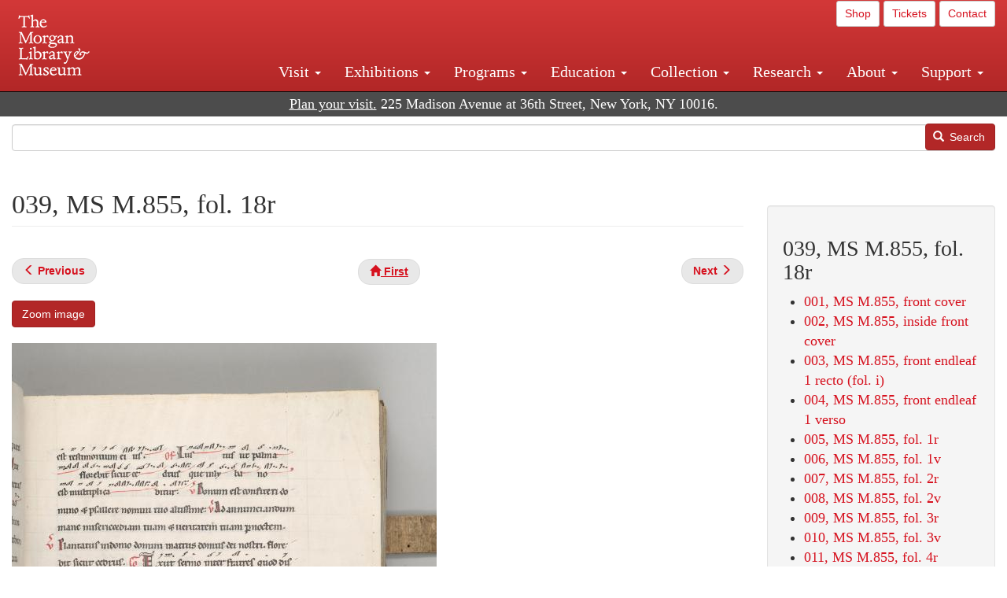

--- FILE ---
content_type: text/html; charset=UTF-8
request_url: https://www.themorgan.org/collection/seitenstetten-missal/158991/39
body_size: 13147
content:
<!DOCTYPE html>
<html  lang="en" dir="ltr">
  <head>
    <meta charset="utf-8" />
<noscript><style>form.antibot * :not(.antibot-message) { display: none !important; }</style>
</noscript><link rel="canonical" href="https://www.themorgan.org/collection/seitenstetten-missal/158991/39" />
<meta name="google-site-verification" content="12iEsUu52WF4YXFkCiEOJZr_onOHO364i4TqYHYXOew" />
<link rel="apple-touch-icon" sizes="57x57" href="/sites/default/files/favicons/apple-touch-icon-57x57.png"/>
<link rel="apple-touch-icon" sizes="60x60" href="/sites/default/files/favicons/apple-touch-icon-60x60.png"/>
<link rel="apple-touch-icon" sizes="72x72" href="/sites/default/files/favicons/apple-touch-icon-72x72.png"/>
<link rel="apple-touch-icon" sizes="76x76" href="/sites/default/files/favicons/apple-touch-icon-76x76.png"/>
<link rel="apple-touch-icon" sizes="114x114" href="/sites/default/files/favicons/apple-touch-icon-114x114.png"/>
<link rel="apple-touch-icon" sizes="120x120" href="/sites/default/files/favicons/apple-touch-icon-120x120.png"/>
<link rel="apple-touch-icon" sizes="144x144" href="/sites/default/files/favicons/apple-touch-icon-144x144.png"/>
<link rel="apple-touch-icon" sizes="152x152" href="/sites/default/files/favicons/apple-touch-icon-152x152.png"/>
<link rel="apple-touch-icon" sizes="180x180" href="/sites/default/files/favicons/apple-touch-icon-180x180.png"/>
<link rel="icon" type="image/png" href="/sites/default/files/favicons/favicon-32x32.png" sizes="32x32"/>
<link rel="icon" type="image/png" href="/sites/default/files/favicons/favicon-194x194.png" sizes="194x194"/>
<link rel="icon" type="image/png" href="/sites/default/files/favicons/favicon-96x96.png" sizes="96x96"/>
<link rel="icon" type="image/png" href="/sites/default/files/favicons/android-chrome-192x192.png" sizes="192x192"/>
<link rel="icon" type="image/png" href="/sites/default/files/favicons/favicon-16x16.png" sizes="16x16"/>
<link rel="manifest" href="/sites/default/files/favicons/android-chrome-manifest.json"/>
<meta name="msapplication-TileColor" content="#ffc40d"/>
<meta name="msapplication-TileImage" content="/sites/default/files/favicons/mstile-144x144.png"/>
<meta name="theme-color" content="#ffffff"/>
<meta name="favicon-generator" content="Drupal responsive_favicons + realfavicongenerator.net" />
<meta name="Generator" content="Drupal 10 (https://www.drupal.org)" />
<meta name="MobileOptimized" content="width" />
<meta name="HandheldFriendly" content="true" />
<meta name="viewport" content="width=device-width, initial-scale=1.0" />
<link rel="stylesheet" href="/sites/default/files/fontyourface/local_fonts/dante/font.css" media="all" />
<link rel="prev" href="/collection/seitenstetten-missal/158991/38" />
<link rel="up" href="/collection/seitenstetten-missal/158991" />
<link rel="next" href="/collection/seitenstetten-missal/158991/40" />

    <title>039, MS M.855, fol. 18r | Seitenstetten Missal | The Morgan Library &amp; Museum</title>
    <link rel="stylesheet" media="all" href="/sites/default/files/css/css_OSJZV52DHUMuSz2-UGZ0sP0_4sNQRMRGlqqTwcuPjCk.css?delta=0&amp;language=en&amp;theme=bootstrap_morgan&amp;include=eJxlzEEOgCAMRNELETkSaaEaFB1SStTby84Yk1n8vMUwxS0Yxqrnt0OOOFxEgTIun2SmXmyAik_aK5WJVro-kDIVLK7dzWQfZ03cKTxD98CANVOq_icPyooyxg" />
<link rel="stylesheet" media="all" href="/sites/default/files/css/css_U511muculx7YEB0xzGvh_9SSTYYGy5-EzRqJvACB0NI.css?delta=1&amp;language=en&amp;theme=bootstrap_morgan&amp;include=eJxlzEEOgCAMRNELETkSaaEaFB1SStTby84Yk1n8vMUwxS0Yxqrnt0OOOFxEgTIun2SmXmyAik_aK5WJVro-kDIVLK7dzWQfZ03cKTxD98CANVOq_icPyooyxg" />

    <script type="application/json" data-drupal-selector="drupal-settings-json">{"path":{"baseUrl":"\/","pathPrefix":"","currentPath":"node\/1326641","currentPathIsAdmin":false,"isFront":false,"currentLanguage":"en"},"pluralDelimiter":"\u0003","suppressDeprecationErrors":true,"ajaxPageState":{"libraries":"[base64]","theme":"bootstrap_morgan","theme_token":null},"ajaxTrustedUrl":{"\/search":true},"gtag":{"tagId":"G-XVMVPQFT4K","consentMode":false,"otherIds":["DC-10905669","AW-1029644845",""],"events":[],"additionalConfigInfo":[]},"back_to_top":{"back_to_top_button_trigger":100,"back_to_top_speed":1200,"back_to_top_prevent_on_mobile":true,"back_to_top_prevent_in_admin":false,"back_to_top_button_type":"image","back_to_top_button_text":"Back to top"},"colorbox":{"opacity":"0.85","current":"{current} of {total}","previous":"\u00ab Prev","next":"Next \u00bb","close":"Close","maxWidth":"98%","maxHeight":"98%","fixed":true,"mobiledetect":true,"mobiledevicewidth":"480px"},"copyprevention":{"body":[],"images":{"contextmenu":"contextmenu"},"images_min_dimension":150,"transparentgif":"https:\/\/www.themorgan.org\/modules\/contrib\/copyprevention\/transparent.gif"},"bootstrap":{"forms_has_error_value_toggle":1,"modal_animation":1,"modal_backdrop":"true","modal_focus_input":1,"modal_keyboard":1,"modal_select_text":1,"modal_show":1,"modal_size":"","popover_enabled":1,"popover_animation":1,"popover_auto_close":1,"popover_container":"body","popover_content":"","popover_delay":"0","popover_html":0,"popover_placement":"right","popover_selector":"","popover_title":"","popover_trigger":"click"},"user":{"uid":0,"permissionsHash":"c75e8bdc907009b292713e214b39a434c695586c77eb29f90c86458fa405b285"}}</script>
<script src="/sites/default/files/js/js_3lKwFo5Qy96DHydonLi5fGoEp4bJwillQdTJnGzTprw.js?scope=header&amp;delta=0&amp;language=en&amp;theme=bootstrap_morgan&amp;include=eJxljwEKwzAIRS9U6pGCaWxI52KwtutuP2FsWTsQ-f8_RYw43YKJV4PYdVjWIYrYaooOPio0pVBqsR_YpMlOOkzColEOSDTjxvYNfIFLJbj4zlkwwck5a0-_tVO1IhXO1qkSJN0a8pgKsuQRFzyGLJKZgmGG7O3q30MPirPoPfQP_pIXI0RuWg"></script>
<script src="/modules/contrib/google_tag/js/gtag.js?t8tesg"></script>

  </head>
  <body class="page-node-1326641 page-node-type-digital_facsimile_pages fontyourface path-node page-node-type-digital-facsimile-pages navbar-is-fixed-top has-glyphicons">
    <a href="#main-content" class="visually-hidden focusable skip-link">
      Skip to main content
    </a>
    
      <div class="dialog-off-canvas-main-canvas" data-off-canvas-main-canvas>
              <header class="navbar navbar-inverse navbar-fixed-top" id="navbar" role="banner">
              <div class="container-fluid">
            <div class="navbar-header">
          <div class="region region-navigation">
          <a class="logo navbar-btn pull-left" href="/" title="Home" rel="home">
      <img src="/sites/default/files/Morgan_horizontal-white2.png" alt="Home" />
    </a>
      
  </div>

                          <button type="button" class="navbar-toggle collapsed" data-toggle="collapse" data-target="#navbar-collapse" aria-expanded="false">
            <span class="sr-only">Toggle navigation</span>
            <span class="icon-bar"></span>
            <span class="icon-bar"></span>
            <span class="icon-bar"></span>
          </button>
              </div>

                    <div id="navbar-collapse" class="navbar-collapse collapse">
            <div class="region region-navigation-collapsible">
    <section id="block-bootstrap-morgan-utilitymenu" class="block block-block-content block-block-contentd2421468-d48b-466e-a029-e4c7e7d23de0 clearfix">
  
    

      
            <div class="field field--name-body field--type-text-with-summary field--label-hidden field--item"><p style="text-align: right;"><a class="btn btn-default btn-sm" href="https://shop.themorgan.org">Shop</a> <a class="btn btn-default btn-sm" href="https://mpv.tickets.com/schedule/?agency=MGLV_ADM_MPV&orgid=51849">Tickets</a> <a class="btn btn-default btn-sm" href="/contact">Contact</a></p></div>
      
  </section>

<nav role="navigation" aria-labelledby="block-bootstrap-morgan-main-menu-menu" id="block-bootstrap-morgan-main-menu">
            
  <h2 class="visually-hidden" id="block-bootstrap-morgan-main-menu-menu">Main navigation</h2>
  

        
      <ul class="menu menu--main nav navbar-nav">
                      <li class="expanded dropdown first">
                                                                    <a href="/visit" class="dropdown-toggle" data-toggle="dropdown" data-drupal-link-system-path="node/1154336">Visit <span class="caret"></span></a>
                        <ul class="dropdown-menu">
                      <li class="first">
                                        <a href="/visit">Hours, Admission, and Directions</a>
              </li>
                      <li>
                                        <a href="https://mpv.tickets.com/schedule/?agency=MGLV_ADM_MPV&amp;orgid=51849#/?view=list&amp;includePackages=true">Purchase Tickets</a>
              </li>
                      <li>
                                        <a href="/visit/accessibility" data-drupal-link-system-path="node/73">Accessibility</a>
              </li>
                      <li>
                                        <a href="/visit/audio-guide" data-drupal-link-system-path="node/60">Map and Audio Guide</a>
              </li>
                      <li>
                                        <a href="/visit/dining" data-drupal-link-system-path="node/7709121">Dining</a>
              </li>
                      <li>
                                        <a href="/visit/group-tours-and-visits" data-drupal-link-system-path="node/62">Tours and Group Visits</a>
              </li>
                      <li>
                                        <a href="/visit/guidelines" data-drupal-link-system-path="node/74">Visitor Guidelines and Policies</a>
              </li>
                      <li class="last">
                                        <a href="/visit/faq" data-drupal-link-system-path="visit/faq">FAQ</a>
              </li>
        </ul>
  
              </li>
                      <li class="expanded dropdown">
                                                                    <a href="/exhibitions/current" class="dropdown-toggle" data-toggle="dropdown" data-drupal-link-system-path="exhibitions/current">Exhibitions <span class="caret"></span></a>
                        <ul class="dropdown-menu">
                      <li class="first">
                                        <a href="/exhibitions/current" data-drupal-link-system-path="exhibitions/current">Current</a>
              </li>
                      <li>
                                        <a href="/exhibitions/upcoming" data-drupal-link-system-path="exhibitions/upcoming">Upcoming</a>
              </li>
                      <li>
                                        <a href="/exhibitions/online" data-drupal-link-system-path="exhibitions/online">Online</a>
              </li>
                      <li>
                                        <a href="/exhibitions/past" data-drupal-link-system-path="exhibitions/past">Past</a>
              </li>
                      <li class="last">
                                        <a href="/videos/exhibitions">Videos</a>
              </li>
        </ul>
  
              </li>
                      <li class="expanded dropdown">
                                                                    <a href="/programs" class="dropdown-toggle" data-toggle="dropdown" data-drupal-link-system-path="node/7709096">Programs <span class="caret"></span></a>
                        <ul class="dropdown-menu">
                      <li class="first">
                                        <a href="/programs">About Programs</a>
              </li>
                      <li>
                                        <a href="/programs/list" data-drupal-link-system-path="programs/list">Concerts, Talks, and More</a>
              </li>
                      <li>
                                        <a href="/calendar" data-drupal-link-system-path="calendar">Calendar</a>
              </li>
                      <li>
                                        <a href="/programs/tours" data-drupal-link-system-path="node/7709111">Tours</a>
              </li>
                      <li>
                                        <a href="/family-programs" data-drupal-link-system-path="node/7709116">Family Programs</a>
              </li>
                      <li>
                                        <a href="/programs/college-programs" data-drupal-link-system-path="node/58836">College Programs</a>
              </li>
                      <li>
                                        <a href="/education/teen-programs">Teen Programs</a>
              </li>
                      <li class="last">
                                        <a href="/videos/programs" data-drupal-link-system-path="videos/programs">Videos</a>
              </li>
        </ul>
  
              </li>
                      <li class="expanded dropdown">
                                                                    <a href="/education/overview" class="dropdown-toggle" data-toggle="dropdown" data-drupal-link-system-path="node/79">Education <span class="caret"></span></a>
                        <ul class="dropdown-menu">
                      <li class="first">
                                        <a href="/education/overview" data-drupal-link-system-path="node/79">Mission and Programs Overview</a>
              </li>
                      <li>
                                        <a href="/education/NYCurriculum" data-drupal-link-system-path="node/81">Common Core State Standards</a>
              </li>
                      <li>
                                        <a href="/education/how-to-book-a-class" data-drupal-link-system-path="node/82">How to Book a Class</a>
              </li>
                      <li>
                                        <a href="/education/programs" data-drupal-link-system-path="node/80">School and Camp Programs</a>
              </li>
                      <li>
                                        <a href="/education/morgan-book-project" data-drupal-link-system-path="node/84">The Morgan Book Project</a>
              </li>
                      <li>
                                        <a href="/education/teacher-programs" data-drupal-link-system-path="node/1459641">Teacher Programs</a>
              </li>
                      <li class="last">
                                        <a href="/education/virtual-field-trips" data-drupal-link-system-path="node/1146361">Virtual School Programs</a>
              </li>
        </ul>
  
              </li>
                      <li class="expanded dropdown">
                                                                    <a href="/collection" class="dropdown-toggle" data-toggle="dropdown" data-drupal-link-system-path="node/1413081">Collection <span class="caret"></span></a>
                        <ul class="dropdown-menu">
                      <li class="first">
                                        <a href="/collection-highlights" data-drupal-link-system-path="collection-highlights">Collection Highlights</a>
              </li>
                      <li>
                                        <a href="/collection/curatorial-departments">Curatorial Departments</a>
              </li>
                      <li class="expanded dropdown">
                                                                    <a href="/collection" class="dropdown-toggle" data-toggle="dropdown">Collection Online <span class="caret"></span></a>
                        <ul class="dropdown-menu">
                      <li class="first">
                                        <a href="/drawings" data-drupal-link-system-path="node/12651">Drawings Online</a>
              </li>
                      <li>
                                        <a href="/manuscripts/list" data-drupal-link-system-path="manuscripts/list">Medieval &amp; Renaissance Manuscripts</a>
              </li>
                      <li>
                                        <a href="/music-manuscripts-and-printed-music/list" data-drupal-link-system-path="music-manuscripts-and-printed-music/list">Music Manuscripts and Printed Music</a>
              </li>
                      <li>
                                        <a href="/objects/images" data-drupal-link-system-path="objects/images">Paintings &amp; Art Objects</a>
              </li>
                      <li>
                                        <a href="/papyri/grid" data-drupal-link-system-path="papyri/grid">Papyri</a>
              </li>
                      <li>
                                        <a href="/rembrandt" data-drupal-link-system-path="node/7707916">Rembrandt Prints</a>
              </li>
                      <li class="last">
                                        <a href="/morgan-syndicate-books" data-drupal-link-system-path="node/7708926">Syndicate records of the Morgan financial firms, 1882–1933</a>
              </li>
        </ul>
  
              </li>
                      <li>
                                        <a href="/digital-facsimiles" data-drupal-link-system-path="digital-facsimiles">Digital Facsimiles</a>
              </li>
                      <li>
                                        <a href="/thaw-conservation-center" data-drupal-link-system-path="node/7709041">Thaw Conservation Center</a>
              </li>
                      <li>
                                        <a href="/loan-request-form">Loan Request</a>
              </li>
                      <li class="last">
                                        <a href="/videos/collection">Videos</a>
              </li>
        </ul>
  
              </li>
                      <li class="expanded dropdown">
                                                                    <a href="/research/services" class="dropdown-toggle" data-toggle="dropdown" data-drupal-link-system-path="node/5194">Research <span class="caret"></span></a>
                        <ul class="dropdown-menu">
                      <li class="first">
                                        <a href="/research/services">Research Services</a>
              </li>
                      <li>
                                        <a href="/research/reading-room" data-drupal-link-system-path="node/5756">Reading Room</a>
              </li>
                      <li>
                                        <a href="/research/drawing-study-center" data-drupal-link-system-path="node/5757">Drawing Study Center</a>
              </li>
                      <li>
                                        <a href="/research/imaging-and-rights" data-drupal-link-system-path="node/5759">Imaging &amp; Rights</a>
              </li>
                      <li>
                                        <a href="/research/reference-collection" data-drupal-link-system-path="node/5760">Reference Collection</a>
              </li>
                      <li class="expanded dropdown">
                                                                    <a href="/drawing-institute" class="dropdown-toggle" data-toggle="dropdown" data-drupal-link-system-path="node/598">Drawing Institute <span class="caret"></span></a>
                        <ul class="dropdown-menu">
                      <li class="first">
                                        <a href="/drawing-institute/calendar" data-drupal-link-system-path="drawing-institute/calendar">Calendar</a>
              </li>
                      <li>
                                        <a href="/drawing-institute/events" data-drupal-link-system-path="node/24451">Events</a>
              </li>
                      <li>
                                        <a href="/drawing-institute/faq" data-drupal-link-system-path="node/1148366">FAQs</a>
              </li>
                      <li>
                                        <a href="/drawing-institute/call-for-applications" data-drupal-link-system-path="drawing-institute/call-for-applications">Call for Applications</a>
              </li>
                      <li>
                                        <a href="/drawing-institute/fellows" data-drupal-link-system-path="drawing-institute/fellows">Fellows</a>
              </li>
                      <li>
                                        <a href="/drawing-institute/fellowships" data-drupal-link-system-path="node/24456">Fellowships</a>
              </li>
                      <li>
                                        <a href="/drawing-institute/people" data-drupal-link-system-path="node/24461">People</a>
              </li>
                      <li class="last">
                                        <a href="/drawing-institute/videos" data-drupal-link-system-path="node/60466">Videos</a>
              </li>
        </ul>
  
              </li>
                      <li>
                                        <a href="/research/guides" data-drupal-link-system-path="node/5763">Researchers&#039; Guides to the Collections</a>
              </li>
                      <li class="last">
                                        <a href="http://corsair.themorgan.org">CORSAIR Collection Catalog</a>
              </li>
        </ul>
  
              </li>
                      <li class="expanded dropdown">
                                                                    <a href="/about/introduction" class="dropdown-toggle" data-toggle="dropdown">About <span class="caret"></span></a>
                        <ul class="dropdown-menu">
                      <li class="expanded dropdown first">
                                                                    <a href="/about/introduction" class="dropdown-toggle" data-toggle="dropdown" data-drupal-link-system-path="node/4936">About the Morgan <span class="caret"></span></a>
                        <ul class="dropdown-menu">
                      <li class="first">
                                        <a href="/about/mission-statement" data-drupal-link-system-path="node/4935">Mission Statement</a>
              </li>
                      <li>
                                        <a href="/about/board" data-drupal-link-system-path="node/47786">Board of Trustees</a>
              </li>
                      <li>
                                        <a href="/about/statement-on-cataloging" data-drupal-link-system-path="node/1162686">Cataloging Principles at the Morgan</a>
              </li>
                      <li>
                                        <a href="/about/living-land-acknowledgment" data-drupal-link-system-path="node/1377301">Living Land Acknowledgment</a>
              </li>
                      <li>
                                        <a href="/about/report-to-donors" data-drupal-link-system-path="node/5191">Report to Donors</a>
              </li>
                      <li>
                                        <a href="/about/strategic-plan" data-drupal-link-system-path="node/1424701">Strategic Plan</a>
              </li>
                      <li class="last">
                                        <a href="/about/centennial" data-drupal-link-system-path="node/1422641">The Morgan at 100</a>
              </li>
        </ul>
  
              </li>
                      <li class="expanded dropdown">
                                                                    <a href="/architecture" class="dropdown-toggle" data-toggle="dropdown" data-drupal-link-system-path="node/1179366">Architecture of the Morgan <span class="caret"></span></a>
                        <ul class="dropdown-menu">
                      <li class="first">
                                        <a href="/architecture">Architecture</a>
              </li>
                      <li>
                                        <a href="/the-morgan-campus" data-drupal-link-system-path="the-morgan-campus">The Morgan Campus</a>
              </li>
                      <li class="last">
                                        <a href="/j-pierpont-morgans-library/restoration" data-drupal-link-system-path="node/1109826">Restoration of J. Pierpont Morgan&#039;s Library</a>
              </li>
        </ul>
  
              </li>
                      <li class="expanded dropdown">
                                                                    <a href="/belle-greene" class="dropdown-toggle" data-toggle="dropdown" data-drupal-link-system-path="node/5031">Belle da Costa Greene <span class="caret"></span></a>
                        <ul class="dropdown-menu">
                      <li class="first">
                                        <a href="/belle-greene/portraits" data-drupal-link-system-path="belle-greene/portraits">Belle da Costa Greene: A Portrait Gallery</a>
              </li>
                      <li>
                                        <a href="/belle-greene/letters" data-drupal-link-system-path="node/1179986">Belle da Costa Greene&#039;s Letters to Bernard Berenson</a>
              </li>
                      <li class="last">
                                        <a href="/belle-greene/resources" data-drupal-link-system-path="node/1179991">Additional Resources</a>
              </li>
        </ul>
  
              </li>
                      <li>
                                        <a href="/press-room" data-drupal-link-system-path="node/7709061">Press Room</a>
              </li>
                      <li>
                                        <a href="/blog" data-drupal-link-system-path="blog">Blog</a>
              </li>
                      <li class="expanded dropdown">
                                                                    <a href="/opportunities/employment" class="dropdown-toggle" data-toggle="dropdown">Opportunities <span class="caret"></span></a>
                        <ul class="dropdown-menu">
                      <li class="first">
                                        <a href="/opportunities/employment">Employment</a>
              </li>
                      <li>
                                        <a href="/opportunities/fellowships">Fellowships</a>
              </li>
                      <li>
                                        <a href="/opportunities/internships" data-drupal-link-system-path="node/1381491">Internships</a>
              </li>
                      <li class="last">
                                        <a href="/opportunities/other"> Other Opportunities</a>
              </li>
        </ul>
  
              </li>
                      <li class="last">
                                        <a href="/about/message-from-the-director" data-drupal-link-system-path="node/53521">Message from the Director</a>
              </li>
        </ul>
  
              </li>
                      <li class="expanded dropdown last">
                                                                    <a href="/support/default" class="dropdown-toggle" data-toggle="dropdown" data-drupal-link-system-path="node/1415916">Support <span class="caret"></span></a>
                        <ul class="dropdown-menu">
                      <li class="first">
                                        <a href="/membership" data-drupal-link-system-path="node/1419741">Membership</a>
              </li>
                      <li>
                                        <a href="/support/donation" data-drupal-link-system-path="node/1173376">Make a Donation</a>
              </li>
                      <li>
                                        <a href="/support/corporate" data-drupal-link-system-path="node/5717">Corporate Membership</a>
              </li>
                      <li>
                                        <a href="/support/entertaining" data-drupal-link-system-path="node/5718">Corporate Entertaining</a>
              </li>
                      <li>
                                        <a href="/support/annual" data-drupal-link-system-path="node/5722">Annual Fund</a>
              </li>
                      <li>
                                        <a href="/support/planned-giving" data-drupal-link-system-path="node/35566">Planned Giving</a>
              </li>
                      <li>
                                        <a href="/support/sponsorship" data-drupal-link-system-path="node/5721">Sponsorship</a>
              </li>
                      <li>
                                        <a href="/support/events" data-drupal-link-system-path="support/events">Benefit Events</a>
              </li>
                      <li class="last">
                                        <a href="/support/volunteer" data-drupal-link-system-path="node/1136866">Volunteer</a>
              </li>
        </ul>
  
              </li>
        </ul>
  

  </nav>

  </div>

        </div>
                    </div>
          </header>
  
  <div role="main" class="main-container container-fluid js-quickedit-main-content">
    <div class="row">

                              <div class="col-sm-12" role="heading">
              <div class="region region-header">
    <section id="block-address" class="block block-block-content block-block-content37e2fe48-b16e-476e-89ff-9b714b5ce737 clearfix">
  
    

      
            <div class="field field--name-body field--type-text-with-summary field--label-hidden field--item"><!--<p class="address-top">225 Madison Avenue at 36th Street, New York, NY 10016. Just a short walk from Grand Central and Penn Station</p>-->

<p class="address-top mobile-hide" style="margin-top: 52px; font-size: 18px;"><a href="/visit" style="text-decoration: underline !important;" class="white">Plan your visit.</a> 225 Madison Avenue at 36th Street, New York, NY 10016.</p>

<p class="address-top desktop-hide" style="margin-top: 40px; font-size: 14px;"><a href="/visit" style="text-decoration: underline !important;" class="white">Plan your visit.</a> 225 Madison Avenue at 36th Street, New York, NY 10016.</p></div>
      
  </section>

<section class="search-api-form block block-search-api-block block-search-api-form-block clearfix" data-drupal-selector="search-api-form" id="block-bootstrap-morgan-searchapiform">
  
    

      <form action="/search" method="get" id="search-api-form" accept-charset="UTF-8">
  <div class="form-item js-form-item form-type-search js-form-type-search form-item-search-api-fulltext js-form-item-search-api-fulltext form-no-label form-group">
      <label for="edit-search-api-fulltext" class="control-label sr-only">Search</label>
  
  
  <input title="Enter the terms you wish to search for." data-drupal-selector="edit-search-api-fulltext" class="form-search form-control" placeholder="" type="search" id="edit-search-api-fulltext" name="search_api_fulltext" value="" size="15" maxlength="128" />

  
  
  </div>
<div data-drupal-selector="edit-actions" class="form-actions form-group js-form-wrapper form-wrapper" id="edit-actions"><button data-drupal-selector="edit-submit" class="button js-form-submit form-submit btn-primary btn icon-before" type="submit" id="edit-submit" value="Search"><span class="icon glyphicon glyphicon-search" aria-hidden="true"></span>
Search</button></div>

</form>

  </section>


  </div>

          </div>
              
            
                  <section class="col-sm-9">

                                      <div class="highlighted">  <div class="region region-highlighted">
    <div data-drupal-messages-fallback class="hidden"></div>

  </div>
</div>
                  
                
                          <a id="main-content"></a>
            <div class="region region-content">
        <h1 class="page-header">
<span>039, MS M.855, fol. 18r</span>
</h1>

  
<article data-history-node-id="1326641" class="digital-facsimile-pages full clearfix">

  
    

  
  <div class="content">
      <nav role="navigation" aria-labelledby="book-label-1326431">
   
          <!--<h2>Book traversal links for 039, MS M.855, fol. 18r</h2>-->
      <ul class="pager clearfix">
              <li class="previous">
          <a class="page-previous" href="/collection/seitenstetten-missal/158991/38" rel="prev" title="Go to previous page"><span class="glyphicon glyphicon-menu-left"></span> <b>Previous</b> </a>
        </li>
                    <li>
          <a class="page-home" href="/collection/seitenstetten-missal/158991" title="Go to parent page"><span class="glyphicon glyphicon-home"></span> <b>First</b></a>
        </li>
                    <li class="next">
          <a class="page-next" href="/collection/seitenstetten-missal/158991/40" rel="next" title="Go to next page"> <b>Next</b> <span class="glyphicon glyphicon-menu-right"></span></a>
        </li>
          </ul>
      </nav>

    
            <div class="field field--name-field-zoom-link field--type-link field--label-hidden field--item"><a href="https://host.themorgan.org/facsimile/m855/default.asp?id=39&amp;width=100%25&amp;height=100%25&amp;iframe=true" rel="nofollow">Zoom image</a></div>
      
      <div class="field field--name-field-image field--type-image field--label-hidden field--items">
              <div class="field--item">  <img loading="lazy" src="/sites/default/files/styles/largest_800_x_800_/public/facsimile/158991/158991v_0049.jpg?itok=n7oMzNp6" width="540" height="800" class="img-responsive" />


</div>
          </div>
  
            <div class="field field--name-field-download field--type-file field--label-hidden field--item"><a href="/sites/default/files/facsimile/158991/158991v_0049.jpg" class="file-download file-download-image file-download-jpeg btn btn-primary white" download>Download (697.58 KB)</a></div>
      
            <div class="field field--name-field-object-title field--type-text-long field--label-hidden field--item"><p>"Seitenstetten Missal"</p>
</div>
      
            <div class="field field--name-field-display-date field--type-string field--label-hidden field--item">ca. 1265</div>
      
            <div class="field field--name-field-short-description field--type-text-long field--label-hidden field--item"><p>(Gradual, Sequentiary, Sacramentary), in Latin</p>
</div>
      
            <div class="field field--name-field-place field--type-string field--label-hidden field--item">Austria, Salzburg</div>
      
            <div class="field field--name-field-dimensions field--type-string-long field--label-hidden field--item">322 x 228 mm</div>
      
            <div class="field field--name-field-accession-number field--type-string field--label-hidden field--item">MS M.855</div>
      
            <div class="field field--name-field-credit-line field--type-text-long field--label-hidden field--item"><p>Purchased from Mrs. Edith Beatty, 1951</p>
</div>
      
  <div class="field field--name-field-catalog-link field--type-link field--label-inline">
    <div class="field--label">Catalog link</div>
              <div class="field--item"><a href="http://corsair.themorgan.org/vwebv/holdingsInfo?bibId=158991">See more information »</a></div>
          </div>

            <div class="field field--name-body field--type-text-with-summary field--label-hidden field--item"></div>
        <nav role="navigation" aria-labelledby="book-label-1326431">
   
          <!--<h2>Book traversal links for 039, MS M.855, fol. 18r</h2>-->
      <ul class="pager clearfix">
              <li class="previous">
          <a class="page-previous" href="/collection/seitenstetten-missal/158991/38" rel="prev" title="Go to previous page"><span class="glyphicon glyphicon-menu-left"></span> <b>Previous</b> </a>
        </li>
                    <li>
          <a class="page-home" href="/collection/seitenstetten-missal/158991" title="Go to parent page"><span class="glyphicon glyphicon-home"></span> <b>First</b></a>
        </li>
                    <li class="next">
          <a class="page-next" href="/collection/seitenstetten-missal/158991/40" rel="next" title="Go to next page"> <b>Next</b> <span class="glyphicon glyphicon-menu-right"></span></a>
        </li>
          </ul>
      </nav>

  </div>

</article>


  </div>

              </section>

                              <aside class="col-sm-3" role="complementary">
              <div class="well region region-sidebar-second">
    <section id="block-bootstrap-morgan-booknavigation" class="block block-book block-book-navigation clearfix">
  
      <h2 class="block-title">039, MS M.855, fol. 18r</h2>
    

      
              <ul>
              <li>
        <a href="/collection/seitenstetten-missal/158991/1" hreflang="en">001, MS M.855, front cover</a>
              </li>
          <li>
        <a href="/collection/seitenstetten-missal/158991/2" hreflang="en">002, MS M.855, inside front cover</a>
              </li>
          <li>
        <a href="/collection/seitenstetten-missal/158991/3" hreflang="en">003, MS M.855, front endleaf 1 recto (fol. i)</a>
              </li>
          <li>
        <a href="/collection/seitenstetten-missal/158991/4" hreflang="en">004, MS M.855, front endleaf 1 verso</a>
              </li>
          <li>
        <a href="/collection/seitenstetten-missal/158991/5" hreflang="en">005, MS M.855, fol. 1r</a>
              </li>
          <li>
        <a href="/collection/seitenstetten-missal/158991/6" hreflang="en">006, MS M.855, fol. 1v</a>
              </li>
          <li>
        <a href="/collection/seitenstetten-missal/158991/7" hreflang="en">007, MS M.855, fol. 2r</a>
              </li>
          <li>
        <a href="/collection/seitenstetten-missal/158991/8" hreflang="en">008, MS M.855, fol. 2v</a>
              </li>
          <li>
        <a href="/collection/seitenstetten-missal/158991/9" hreflang="en">009, MS M.855, fol. 3r</a>
              </li>
          <li>
        <a href="/collection/seitenstetten-missal/158991/10" hreflang="en">010, MS M.855, fol. 3v</a>
              </li>
          <li>
        <a href="/collection/seitenstetten-missal/158991/11" hreflang="en">011, MS M.855, fol. 4r</a>
              </li>
          <li>
        <a href="/collection/seitenstetten-missal/158991/12" hreflang="en">012, MS M.855, fol. 4v</a>
              </li>
          <li>
        <a href="/collection/seitenstetten-missal/158991/13" hreflang="en">013, MS M.855, fol. 5r</a>
              </li>
          <li>
        <a href="/collection/seitenstetten-missal/158991/14" hreflang="en">014, MS M.855, fol. 5v</a>
              </li>
          <li>
        <a href="/collection/seitenstetten-missal/158991/15" hreflang="en">015, MS M.855, fol. 6r</a>
              </li>
          <li>
        <a href="/collection/seitenstetten-missal/158991/16" hreflang="en">016, MS M.855, fol. 6v</a>
              </li>
          <li>
        <a href="/collection/seitenstetten-missal/158991/17" hreflang="en">017, MS M.855, fol. 7r</a>
              </li>
          <li>
        <a href="/collection/seitenstetten-missal/158991/18" hreflang="en">018, MS M.855, fol. 7v</a>
              </li>
          <li>
        <a href="/collection/seitenstetten-missal/158991/19" hreflang="en">019, MS M.855, fol. 8r</a>
              </li>
          <li>
        <a href="/collection/seitenstetten-missal/158991/20" hreflang="en">020, MS M.855, fol. 8v</a>
              </li>
          <li>
        <a href="/collection/seitenstetten-missal/158991/21" hreflang="en">021, MS M.855, fol. 9r</a>
              </li>
          <li>
        <a href="/collection/seitenstetten-missal/158991/22" hreflang="en">022, MS M.855, fol. 9v</a>
              </li>
          <li>
        <a href="/collection/seitenstetten-missal/158991/23" hreflang="en">023, MS M.855, fol. 10r</a>
              </li>
          <li>
        <a href="/collection/seitenstetten-missal/158991/24" hreflang="en">024, MS M.855, fol. 10v</a>
              </li>
          <li>
        <a href="/collection/seitenstetten-missal/158991/25" hreflang="en">025, MS M.855, fol. 11r</a>
              </li>
          <li>
        <a href="/collection/seitenstetten-missal/158991/26" hreflang="en">026, MS M.855, fol. 11v</a>
              </li>
          <li>
        <a href="/collection/seitenstetten-missal/158991/27" hreflang="en">027, MS M.855, fol. 12r</a>
              </li>
          <li>
        <a href="/collection/seitenstetten-missal/158991/28" hreflang="en">028, MS M.855, fol. 12v</a>
              </li>
          <li>
        <a href="/collection/seitenstetten-missal/158991/29" hreflang="en">029, MS M.855, fol. 13r</a>
              </li>
          <li>
        <a href="/collection/seitenstetten-missal/158991/30" hreflang="en">030, MS M.855, fol. 13v</a>
              </li>
          <li>
        <a href="/collection/seitenstetten-missal/158991/31" hreflang="en">031, MS M.855, fol. 14r</a>
              </li>
          <li>
        <a href="/collection/seitenstetten-missal/158991/32" hreflang="en">032, MS M.855, fol. 14v</a>
              </li>
          <li>
        <a href="/collection/seitenstetten-missal/158991/33" hreflang="en">033, MS M.855, fol. 15r</a>
              </li>
          <li>
        <a href="/collection/seitenstetten-missal/158991/34" hreflang="en">034, MS M.855, fol. 15v</a>
              </li>
          <li>
        <a href="/collection/seitenstetten-missal/158991/35" hreflang="en">035, MS M.855, fol. 16r</a>
              </li>
          <li>
        <a href="/collection/seitenstetten-missal/158991/36" hreflang="en">036, MS M.855, fol. 16v</a>
              </li>
          <li>
        <a href="/collection/seitenstetten-missal/158991/37" hreflang="en">037, MS M.855, fol. 17r</a>
              </li>
          <li>
        <a href="/collection/seitenstetten-missal/158991/38" hreflang="en">038, MS M.855, fol. 17v</a>
              </li>
          <li>
        <a href="/collection/seitenstetten-missal/158991/39" hreflang="en">039, MS M.855, fol. 18r</a>
              </li>
          <li>
        <a href="/collection/seitenstetten-missal/158991/40" hreflang="en">040, MS M.855, fol. 18v</a>
              </li>
          <li>
        <a href="/collection/seitenstetten-missal/158991/41" hreflang="en">041, MS M.855, fol. 19r</a>
              </li>
          <li>
        <a href="/collection/seitenstetten-missal/158991/42" hreflang="en">042, MS M.855, fol. 19v</a>
              </li>
          <li>
        <a href="/collection/seitenstetten-missal/158991/43" hreflang="en">043, MS M.855, fol. 20r</a>
              </li>
          <li>
        <a href="/collection/seitenstetten-missal/158991/44" hreflang="en">044, MS M.855, fol. 20v</a>
              </li>
          <li>
        <a href="/collection/seitenstetten-missal/158991/45" hreflang="en">045, MS M.855, fol. 21r</a>
              </li>
          <li>
        <a href="/collection/seitenstetten-missal/158991/46" hreflang="en">046, MS M.855, fol. 21v</a>
              </li>
          <li>
        <a href="/collection/seitenstetten-missal/158991/47" hreflang="en">047, MS M.855, fol. 22r</a>
              </li>
          <li>
        <a href="/collection/seitenstetten-missal/158991/48" hreflang="en">048, MS M.855, fol. 22v</a>
              </li>
          <li>
        <a href="/collection/seitenstetten-missal/158991/49" hreflang="en">049, MS M.855, fol. 23r</a>
              </li>
          <li>
        <a href="/collection/seitenstetten-missal/158991/50" hreflang="en">050, MS M.855, fol. 23v</a>
              </li>
          <li>
        <a href="/collection/seitenstetten-missal/158991/51" hreflang="en">051, MS M.855, fol. 24r</a>
              </li>
          <li>
        <a href="/collection/seitenstetten-missal/158991/52" hreflang="en">052, MS M.855, fol. 24v</a>
              </li>
          <li>
        <a href="/collection/seitenstetten-missal/158991/53" hreflang="en">053, MS M.855, fol. 25r</a>
              </li>
          <li>
        <a href="/collection/seitenstetten-missal/158991/54" hreflang="en">054, MS M.855, fol. 25v</a>
              </li>
          <li>
        <a href="/collection/seitenstetten-missal/158991/55" hreflang="en">055, MS M.855, fol. 26r</a>
              </li>
          <li>
        <a href="/collection/seitenstetten-missal/158991/56" hreflang="en">056, MS M.855, fol. 26v</a>
              </li>
          <li>
        <a href="/collection/seitenstetten-missal/158991/57" hreflang="en">057, MS M.855, fol. 27r</a>
              </li>
          <li>
        <a href="/collection/seitenstetten-missal/158991/58" hreflang="en">058, MS M.855, fol. 27v</a>
              </li>
          <li>
        <a href="/collection/seitenstetten-missal/158991/59" hreflang="en">059, MS M.855, fol. 28r</a>
              </li>
          <li>
        <a href="/collection/seitenstetten-missal/158991/60" hreflang="en">060, MS M.855, fol. 28v</a>
              </li>
          <li>
        <a href="/collection/seitenstetten-missal/158991/61" hreflang="en">061, MS M.855, fol. 29r</a>
              </li>
          <li>
        <a href="/collection/seitenstetten-missal/158991/62" hreflang="en">062, MS M.855, fol. 29v</a>
              </li>
          <li>
        <a href="/collection/seitenstetten-missal/158991/63" hreflang="en">063, MS M.855, fol. 30r</a>
              </li>
          <li>
        <a href="/collection/seitenstetten-missal/158991/64" hreflang="en">064, MS M.855, fol. 30v</a>
              </li>
          <li>
        <a href="/collection/seitenstetten-missal/158991/65" hreflang="en">065, MS M.855, fol. 31r</a>
              </li>
          <li>
        <a href="/collection/seitenstetten-missal/158991/66" hreflang="en">066, MS M.855, fol. 31v</a>
              </li>
          <li>
        <a href="/collection/seitenstetten-missal/158991/67" hreflang="en">067, MS M.855, fol. 32r</a>
              </li>
          <li>
        <a href="/collection/seitenstetten-missal/158991/68" hreflang="en">068, MS M.855, fol. 32v</a>
              </li>
          <li>
        <a href="/collection/seitenstetten-missal/158991/69" hreflang="en">069, MS M.855, fol. 33r</a>
              </li>
          <li>
        <a href="/collection/seitenstetten-missal/158991/70" hreflang="en">070, MS M.855, fol. 33v</a>
              </li>
          <li>
        <a href="/collection/seitenstetten-missal/158991/71" hreflang="en">071, MS M.855, fol. 34r</a>
              </li>
          <li>
        <a href="/collection/seitenstetten-missal/158991/72" hreflang="en">072, MS M.855, fol. 34v</a>
              </li>
          <li>
        <a href="/collection/seitenstetten-missal/158991/73" hreflang="en">073, MS M.855, fol. 35r</a>
              </li>
          <li>
        <a href="/collection/seitenstetten-missal/158991/74" hreflang="en">074, MS M.855, fol. 35v</a>
              </li>
          <li>
        <a href="/collection/seitenstetten-missal/158991/75" hreflang="en">075, MS M.855, fol. 36r</a>
              </li>
          <li>
        <a href="/collection/seitenstetten-missal/158991/76" hreflang="en">076, MS M.855, fol. 36v</a>
              </li>
          <li>
        <a href="/collection/seitenstetten-missal/158991/77" hreflang="en">077, MS M.855, fol. 37r</a>
              </li>
          <li>
        <a href="/collection/seitenstetten-missal/158991/78" hreflang="en">078, MS M.855, fol. 37v</a>
              </li>
          <li>
        <a href="/collection/seitenstetten-missal/158991/79" hreflang="en">079, MS M.855, fol. 38r</a>
              </li>
          <li>
        <a href="/collection/seitenstetten-missal/158991/80" hreflang="en">080, MS M.855, fol. 38v</a>
              </li>
          <li>
        <a href="/collection/seitenstetten-missal/158991/81" hreflang="en">081, MS M.855, fol. 39r</a>
              </li>
          <li>
        <a href="/collection/seitenstetten-missal/158991/82" hreflang="en">082, MS M.855, fol. 39v</a>
              </li>
          <li>
        <a href="/collection/seitenstetten-missal/158991/83" hreflang="en">083, MS M.855, fol. 40r</a>
              </li>
          <li>
        <a href="/collection/seitenstetten-missal/158991/84" hreflang="en">084, MS M.855, fol. 40v</a>
              </li>
          <li>
        <a href="/collection/seitenstetten-missal/158991/85" hreflang="en">085, MS M.855, fol. 41r</a>
              </li>
          <li>
        <a href="/collection/seitenstetten-missal/158991/86" hreflang="en">086, MS M.855, fol. 41v</a>
              </li>
          <li>
        <a href="/collection/seitenstetten-missal/158991/87" hreflang="en">087, MS M.855, fol. 42r</a>
              </li>
          <li>
        <a href="/collection/seitenstetten-missal/158991/88" hreflang="en">088, MS M.855, fol. 42v</a>
              </li>
          <li>
        <a href="/collection/seitenstetten-missal/158991/89" hreflang="en">089, MS M.855, fol. 43r</a>
              </li>
          <li>
        <a href="/collection/seitenstetten-missal/158991/90" hreflang="en">090, MS M.855, fol. 43v</a>
              </li>
          <li>
        <a href="/collection/seitenstetten-missal/158991/91" hreflang="en">091, MS M.855, fol. 44r</a>
              </li>
          <li>
        <a href="/collection/seitenstetten-missal/158991/92" hreflang="en">092, MS M.855, fol. 44v</a>
              </li>
          <li>
        <a href="/collection/seitenstetten-missal/158991/93" hreflang="en">093, MS M.855, fol. 45r</a>
              </li>
          <li>
        <a href="/collection/seitenstetten-missal/158991/94" hreflang="en">094, MS M.855, fol. 45v</a>
              </li>
          <li>
        <a href="/collection/seitenstetten-missal/158991/95" hreflang="en">095, MS M.855, fol. 46r</a>
              </li>
          <li>
        <a href="/collection/seitenstetten-missal/158991/96" hreflang="en">096, MS M.855, fol. 46v</a>
              </li>
          <li>
        <a href="/collection/seitenstetten-missal/158991/97" hreflang="en">097, MS M.855, fol. 47r</a>
              </li>
          <li>
        <a href="/collection/seitenstetten-missal/158991/98" hreflang="en">098, MS M.855, fol. 47v</a>
              </li>
          <li>
        <a href="/collection/seitenstetten-missal/158991/99" hreflang="en">099, MS M.855, fol. 48r</a>
              </li>
          <li>
        <a href="/collection/seitenstetten-missal/158991/100" hreflang="en">100, MS M.855, fol. 48v</a>
              </li>
          <li>
        <a href="/collection/seitenstetten-missal/158991/101" hreflang="en">101, MS M.855, fol. 49r</a>
              </li>
          <li>
        <a href="/collection/seitenstetten-missal/158991/102" hreflang="en">102, MS M.855, fol. 49v</a>
              </li>
          <li>
        <a href="/collection/seitenstetten-missal/158991/103" hreflang="en">103, MS M.855, fol. 50r</a>
              </li>
          <li>
        <a href="/collection/seitenstetten-missal/158991/104" hreflang="en">104, MS M.855, fol. 50v</a>
              </li>
          <li>
        <a href="/collection/seitenstetten-missal/158991/105" hreflang="en">105, MS M.855, fol. 51r</a>
              </li>
          <li>
        <a href="/collection/seitenstetten-missal/158991/106" hreflang="en">106, MS M.855, fol. 51v</a>
              </li>
          <li>
        <a href="/collection/seitenstetten-missal/158991/107" hreflang="en">107, MS M.855, fol. 52r</a>
              </li>
          <li>
        <a href="/collection/seitenstetten-missal/158991/108" hreflang="en">108, MS M.855, fol. 52v</a>
              </li>
          <li>
        <a href="/collection/seitenstetten-missal/158991/109" hreflang="en">109, MS M.855, fol. 53r</a>
              </li>
          <li>
        <a href="/collection/seitenstetten-missal/158991/110" hreflang="en">110, MS M.855, fol. 53v</a>
              </li>
          <li>
        <a href="/collection/seitenstetten-missal/158991/111" hreflang="en">111, MS M.855, fol. 54r</a>
              </li>
          <li>
        <a href="/collection/seitenstetten-missal/158991/112" hreflang="en">112, MS M.855, fol. 54v</a>
              </li>
          <li>
        <a href="/collection/seitenstetten-missal/158991/113" hreflang="en">113, MS M.855, fol. 55r</a>
              </li>
          <li>
        <a href="/collection/seitenstetten-missal/158991/114" hreflang="en">114, MS M.855, fol. 55v</a>
              </li>
          <li>
        <a href="/collection/seitenstetten-missal/158991/115" hreflang="en">115, MS M.855, fol. 56r</a>
              </li>
          <li>
        <a href="/collection/seitenstetten-missal/158991/116" hreflang="en">116, MS M.855, fol. 56v</a>
              </li>
          <li>
        <a href="/collection/seitenstetten-missal/158991/117" hreflang="en">117, MS M.855, fol. 57r</a>
              </li>
          <li>
        <a href="/collection/seitenstetten-missal/158991/118" hreflang="en">118, MS M.855, fol. 57v</a>
              </li>
          <li>
        <a href="/collection/seitenstetten-missal/158991/119" hreflang="en">119, MS M.855, fol. 58r</a>
              </li>
          <li>
        <a href="/collection/seitenstetten-missal/158991/120" hreflang="en">120, MS M.855, fol. 58v</a>
              </li>
          <li>
        <a href="/collection/seitenstetten-missal/158991/121" hreflang="en">121, MS M.855, fol. 59r</a>
              </li>
          <li>
        <a href="/collection/seitenstetten-missal/158991/122" hreflang="en">122, MS M.855, fol. 59v</a>
              </li>
          <li>
        <a href="/collection/seitenstetten-missal/158991/123" hreflang="en">123, MS M.855, fol. 60r</a>
              </li>
          <li>
        <a href="/collection/seitenstetten-missal/158991/124" hreflang="en">124, MS M.855, fol. 60v</a>
              </li>
          <li>
        <a href="/collection/seitenstetten-missal/158991/125" hreflang="en">125, MS M.855, fol. 61r</a>
              </li>
          <li>
        <a href="/collection/seitenstetten-missal/158991/126" hreflang="en">126, MS M.855, fol. 61v</a>
              </li>
          <li>
        <a href="/collection/seitenstetten-missal/158991/127" hreflang="en">127, MS M.855, fol. 62r</a>
              </li>
          <li>
        <a href="/collection/seitenstetten-missal/158991/128" hreflang="en">128, MS M.855, fol. 62v</a>
              </li>
          <li>
        <a href="/collection/seitenstetten-missal/158991/129" hreflang="en">129, MS M.855, fol. 63r</a>
              </li>
          <li>
        <a href="/collection/seitenstetten-missal/158991/130" hreflang="en">130, MS M.855, fol. 63v</a>
              </li>
          <li>
        <a href="/collection/seitenstetten-missal/158991/131" hreflang="en">131, MS M.855, fol. 64r</a>
              </li>
          <li>
        <a href="/collection/seitenstetten-missal/158991/132" hreflang="en">132, MS M.855, fol. 64v</a>
              </li>
          <li>
        <a href="/collection/seitenstetten-missal/158991/133" hreflang="en">133, MS M.855, fol. 65r</a>
              </li>
          <li>
        <a href="/collection/seitenstetten-missal/158991/134" hreflang="en">134, MS M.855, fol. 65v</a>
              </li>
          <li>
        <a href="/collection/seitenstetten-missal/158991/135" hreflang="en">135, MS M.855, fol. 66r</a>
              </li>
          <li>
        <a href="/collection/seitenstetten-missal/158991/136" hreflang="en">136, MS M.855, fol. 66v</a>
              </li>
          <li>
        <a href="/collection/seitenstetten-missal/158991/137" hreflang="en">137, MS M.855, fol. 67r</a>
              </li>
          <li>
        <a href="/collection/seitenstetten-missal/158991/138" hreflang="en">138, MS M.855, fol. 67v</a>
              </li>
          <li>
        <a href="/collection/seitenstetten-missal/158991/139" hreflang="en">139, MS M.855, fol. 68r</a>
              </li>
          <li>
        <a href="/collection/seitenstetten-missal/158991/140" hreflang="en">140, MS M.855, fol. 68v</a>
              </li>
          <li>
        <a href="/collection/seitenstetten-missal/158991/141" hreflang="en">141, MS M.855, fol. 69r</a>
              </li>
          <li>
        <a href="/collection/seitenstetten-missal/158991/142" hreflang="en">142, MS M.855, fol. 69v</a>
              </li>
          <li>
        <a href="/collection/seitenstetten-missal/158991/143" hreflang="en">143, MS M.855, fol. 70r</a>
              </li>
          <li>
        <a href="/collection/seitenstetten-missal/158991/144" hreflang="en">144, MS M.855, fol. 70v</a>
              </li>
          <li>
        <a href="/collection/seitenstetten-missal/158991/145" hreflang="en">145, MS M.855, fol. 71r</a>
              </li>
          <li>
        <a href="/collection/seitenstetten-missal/158991/146" hreflang="en">146, MS M.855, fol. 71v</a>
              </li>
          <li>
        <a href="/collection/seitenstetten-missal/158991/147" hreflang="en">147, MS M.855, fol. 72r</a>
              </li>
          <li>
        <a href="/collection/seitenstetten-missal/158991/148" hreflang="en">148, MS M.855, fol. 72v</a>
              </li>
          <li>
        <a href="/collection/seitenstetten-missal/158991/149" hreflang="en">149, MS M.855, fol. 73r</a>
              </li>
          <li>
        <a href="/collection/seitenstetten-missal/158991/150" hreflang="en">150, MS M.855, fol. 73v</a>
              </li>
          <li>
        <a href="/collection/seitenstetten-missal/158991/151" hreflang="en">151, MS M.855, fol. 74r</a>
              </li>
          <li>
        <a href="/collection/seitenstetten-missal/158991/152" hreflang="en">152, MS M.855, fol. 74v</a>
              </li>
          <li>
        <a href="/collection/seitenstetten-missal/158991/153" hreflang="en">153, MS M.855, fol. 75r</a>
              </li>
          <li>
        <a href="/collection/seitenstetten-missal/158991/154" hreflang="en">154, MS M.855, fol. 75v</a>
              </li>
          <li>
        <a href="/collection/seitenstetten-missal/158991/155" hreflang="en">155, MS M.855, fol. 76r</a>
              </li>
          <li>
        <a href="/collection/seitenstetten-missal/158991/156" hreflang="en">156, MS M.855, fol. 76v</a>
              </li>
          <li>
        <a href="/collection/seitenstetten-missal/158991/157" hreflang="en">157, MS M.855, fol. 77r</a>
              </li>
          <li>
        <a href="/collection/seitenstetten-missal/158991/158" hreflang="en">158, MS M.855, fol. 77v</a>
              </li>
          <li>
        <a href="/collection/seitenstetten-missal/158991/159" hreflang="en">159, MS M.855, fol. 78r</a>
              </li>
          <li>
        <a href="/collection/seitenstetten-missal/158991/160" hreflang="en">160, MS M.855, fol. 78v</a>
              </li>
          <li>
        <a href="/collection/seitenstetten-missal/158991/161" hreflang="en">161, MS M.855, fol. 79r</a>
              </li>
          <li>
        <a href="/collection/seitenstetten-missal/158991/162" hreflang="en">162, MS M.855, fol. 79v</a>
              </li>
          <li>
        <a href="/collection/seitenstetten-missal/158991/163" hreflang="en">163, MS M.855, fol. 80r</a>
              </li>
          <li>
        <a href="/collection/seitenstetten-missal/158991/164" hreflang="en">164, MS M.855, fol. 80v</a>
              </li>
          <li>
        <a href="/collection/seitenstetten-missal/158991/165" hreflang="en">165, MS M.855, fol. 81r</a>
              </li>
          <li>
        <a href="/collection/seitenstetten-missal/158991/166" hreflang="en">166, MS M.855, fol. 81v</a>
              </li>
          <li>
        <a href="/collection/seitenstetten-missal/158991/167" hreflang="en">167, MS M.855, fol. 82r</a>
              </li>
          <li>
        <a href="/collection/seitenstetten-missal/158991/168" hreflang="en">168, MS M.855, fol. 82v</a>
              </li>
          <li>
        <a href="/collection/seitenstetten-missal/158991/169" hreflang="en">169, MS M.855, fol. 83r</a>
              </li>
          <li>
        <a href="/collection/seitenstetten-missal/158991/170" hreflang="en">170, MS M.855, fol. 83v</a>
              </li>
          <li>
        <a href="/collection/seitenstetten-missal/158991/171" hreflang="en">171, MS M.855, fol. 84r</a>
              </li>
          <li>
        <a href="/collection/seitenstetten-missal/158991/172" hreflang="en">172, MS M.855, fol. 84v</a>
              </li>
          <li>
        <a href="/collection/seitenstetten-missal/158991/173" hreflang="en">173, MS M.855, fol. 85r</a>
              </li>
          <li>
        <a href="/collection/seitenstetten-missal/158991/174" hreflang="en">174, MS M.855, fol. 85v</a>
              </li>
          <li>
        <a href="/collection/seitenstetten-missal/158991/175" hreflang="en">175, MS M.855, fol. 86r</a>
              </li>
          <li>
        <a href="/collection/seitenstetten-missal/158991/176" hreflang="en">176, MS M.855, fol. 86v</a>
              </li>
          <li>
        <a href="/collection/seitenstetten-missal/158991/177" hreflang="en">177, MS M.855, fol. 87r</a>
              </li>
          <li>
        <a href="/collection/seitenstetten-missal/158991/178" hreflang="en">178, MS M.855, fol. 87v</a>
              </li>
          <li>
        <a href="/collection/seitenstetten-missal/158991/179" hreflang="en">179, MS M.855, fol. 88r</a>
              </li>
          <li>
        <a href="/collection/seitenstetten-missal/158991/180" hreflang="en">180, MS M.855, fol. 88v</a>
              </li>
          <li>
        <a href="/collection/seitenstetten-missal/158991/181" hreflang="en">181, MS M.855, fol. 89r</a>
              </li>
          <li>
        <a href="/collection/seitenstetten-missal/158991/182" hreflang="en">182, MS M.855, fol. 89v</a>
              </li>
          <li>
        <a href="/collection/seitenstetten-missal/158991/183" hreflang="en">183, MS M.855, fol. 90r</a>
              </li>
          <li>
        <a href="/collection/seitenstetten-missal/158991/184" hreflang="en">184, MS M.855, fol. 90v</a>
              </li>
          <li>
        <a href="/collection/seitenstetten-missal/158991/185" hreflang="en">185, MS M.855, fol. 91r</a>
              </li>
          <li>
        <a href="/collection/seitenstetten-missal/158991/186" hreflang="en">186, MS M.855, fol. 91v</a>
              </li>
          <li>
        <a href="/collection/seitenstetten-missal/158991/187" hreflang="en">187, MS M.855, fol. 92r</a>
              </li>
          <li>
        <a href="/collection/seitenstetten-missal/158991/188" hreflang="en">188, MS M.855, fol. 92v</a>
              </li>
          <li>
        <a href="/collection/seitenstetten-missal/158991/189" hreflang="en">189, MS M.855, fol. 93r</a>
              </li>
          <li>
        <a href="/collection/seitenstetten-missal/158991/190" hreflang="en">190, MS M.855, fol. 93v</a>
              </li>
          <li>
        <a href="/collection/seitenstetten-missal/158991/191" hreflang="en">191, MS M.855, fol. 94r</a>
              </li>
          <li>
        <a href="/collection/seitenstetten-missal/158991/192" hreflang="en">192, MS M.855, fol. 94v</a>
              </li>
          <li>
        <a href="/collection/seitenstetten-missal/158991/193" hreflang="en">193, MS M.855, fol. 95r</a>
              </li>
          <li>
        <a href="/collection/seitenstetten-missal/158991/194" hreflang="en">194, MS M.855, fol. 95v</a>
              </li>
          <li>
        <a href="/collection/seitenstetten-missal/158991/195" hreflang="en">195, MS M.855, fol. 96r</a>
              </li>
          <li>
        <a href="/collection/seitenstetten-missal/158991/196" hreflang="en">196, MS M.855, fol. 96v</a>
              </li>
          <li>
        <a href="/collection/seitenstetten-missal/158991/197" hreflang="en">197, MS M.855, fol. 97r</a>
              </li>
          <li>
        <a href="/collection/seitenstetten-missal/158991/198" hreflang="en">198, MS M.855, fol. 97v</a>
              </li>
          <li>
        <a href="/collection/seitenstetten-missal/158991/199" hreflang="en">199, MS M.855, fol. 98r</a>
              </li>
          <li>
        <a href="/collection/seitenstetten-missal/158991/200" hreflang="en">200, MS M.855, fol. 98v</a>
              </li>
          <li>
        <a href="/collection/seitenstetten-missal/158991/201" hreflang="en">201, MS M.855, fol. 99r</a>
              </li>
          <li>
        <a href="/collection/seitenstetten-missal/158991/202" hreflang="en">202, MS M.855, fol. 99v</a>
              </li>
          <li>
        <a href="/collection/seitenstetten-missal/158991/203" hreflang="en">203, MS M.855, fol. 100r</a>
              </li>
          <li>
        <a href="/collection/seitenstetten-missal/158991/204" hreflang="en">204, MS M.855, fol. 100v</a>
              </li>
          <li>
        <a href="/collection/seitenstetten-missal/158991/205" hreflang="en">205, MS M.855, fol. 101r</a>
              </li>
          <li>
        <a href="/collection/seitenstetten-missal/158991/206" hreflang="en">206, MS M.855, fol. 101v</a>
              </li>
          <li>
        <a href="/collection/seitenstetten-missal/158991/207" hreflang="en">207, MS M.855, fol. 102r</a>
              </li>
          <li>
        <a href="/collection/seitenstetten-missal/158991/208" hreflang="en">208, MS M.855, fol. 102v</a>
              </li>
          <li>
        <a href="/collection/seitenstetten-missal/158991/209" hreflang="en">209, MS M.855, fol. 103r</a>
              </li>
          <li>
        <a href="/collection/seitenstetten-missal/158991/210" hreflang="en">210, MS M.855, fol. 103v</a>
              </li>
          <li>
        <a href="/collection/seitenstetten-missal/158991/211" hreflang="en">211, MS M.855, fol. 104r</a>
              </li>
          <li>
        <a href="/collection/seitenstetten-missal/158991/212" hreflang="en">212, MS M.855, fol. 104v</a>
              </li>
          <li>
        <a href="/collection/seitenstetten-missal/158991/213" hreflang="en">213, MS M.855, fol. 105r</a>
              </li>
          <li>
        <a href="/collection/seitenstetten-missal/158991/214" hreflang="en">214, MS M.855, fol. 105v</a>
              </li>
          <li>
        <a href="/collection/seitenstetten-missal/158991/215" hreflang="en">215, MS M.855, fol. 106r</a>
              </li>
          <li>
        <a href="/collection/seitenstetten-missal/158991/216" hreflang="en">216, MS M.855, fol. 106v</a>
              </li>
          <li>
        <a href="/collection/seitenstetten-missal/158991/217" hreflang="en">217, MS M.855, fol. 107r</a>
              </li>
          <li>
        <a href="/collection/seitenstetten-missal/158991/218" hreflang="en">218, MS M.855, fol. 107v</a>
              </li>
          <li>
        <a href="/collection/seitenstetten-missal/158991/219" hreflang="en">219, MS M.855, fol. 108r</a>
              </li>
          <li>
        <a href="/collection/seitenstetten-missal/158991/220" hreflang="en">220, MS M.855, fol. 108v</a>
              </li>
          <li>
        <a href="/collection/seitenstetten-missal/158991/221" hreflang="en">221, MS M.855, fol. 109r</a>
              </li>
          <li>
        <a href="/collection/seitenstetten-missal/158991/222" hreflang="en">222, MS M.855, fol. 109v</a>
              </li>
          <li>
        <a href="/collection/seitenstetten-missal/158991/223" hreflang="en">223, MS M.855, fol. 110r</a>
              </li>
          <li>
        <a href="/collection/seitenstetten-missal/158991/224" hreflang="en">224, MS M.855, fol. 110v</a>
              </li>
          <li>
        <a href="/collection/seitenstetten-missal/158991/225" hreflang="en">225, MS M.855, fol. 111r</a>
              </li>
          <li>
        <a href="/collection/seitenstetten-missal/158991/226" hreflang="en">226, MS M.855, fol. 111v</a>
              </li>
          <li>
        <a href="/collection/seitenstetten-missal/158991/227" hreflang="en">227, MS M.855, fol. 112r</a>
              </li>
          <li>
        <a href="/collection/seitenstetten-missal/158991/228" hreflang="en">228, MS M.855, fol. 112v</a>
              </li>
          <li>
        <a href="/collection/seitenstetten-missal/158991/229" hreflang="en">229, MS M.855, fol. 113r</a>
              </li>
          <li>
        <a href="/collection/seitenstetten-missal/158991/230" hreflang="en">230, MS M.855, fol. 113v</a>
              </li>
          <li>
        <a href="/collection/seitenstetten-missal/158991/231" hreflang="en">231, MS M.855, fol. 114r</a>
              </li>
          <li>
        <a href="/collection/seitenstetten-missal/158991/232" hreflang="en">232, MS M.855, fol. 114v</a>
              </li>
          <li>
        <a href="/collection/seitenstetten-missal/158991/233" hreflang="en">233, MS M.855, fol. 115r</a>
              </li>
          <li>
        <a href="/collection/seitenstetten-missal/158991/234" hreflang="en">234, MS M.855, fol. 115v</a>
              </li>
          <li>
        <a href="/collection/seitenstetten-missal/158991/235" hreflang="en">235, MS M.855, fol. 116r</a>
              </li>
          <li>
        <a href="/collection/seitenstetten-missal/158991/236" hreflang="en">236, MS M.855, fol. 116v</a>
              </li>
          <li>
        <a href="/collection/seitenstetten-missal/158991/237" hreflang="en">237, MS M.855, fol. 117r</a>
              </li>
          <li>
        <a href="/collection/seitenstetten-missal/158991/238" hreflang="en">238, MS M.855, fol. 117v</a>
              </li>
          <li>
        <a href="/collection/seitenstetten-missal/158991/239" hreflang="en">239, MS M.855, fol. 118r</a>
              </li>
          <li>
        <a href="/collection/seitenstetten-missal/158991/240" hreflang="en">240, MS M.855, fol. 118v</a>
              </li>
          <li>
        <a href="/collection/seitenstetten-missal/158991/241" hreflang="en">241, MS M.855, fol. 119r</a>
              </li>
          <li>
        <a href="/collection/seitenstetten-missal/158991/242" hreflang="en">242, MS M.855, fol. 119v</a>
              </li>
          <li>
        <a href="/collection/seitenstetten-missal/158991/243" hreflang="en">243, MS M.855, fol. 120r</a>
              </li>
          <li>
        <a href="/collection/seitenstetten-missal/158991/244" hreflang="en">244, MS M.855, fol. 120v</a>
              </li>
          <li>
        <a href="/collection/seitenstetten-missal/158991/245" hreflang="en">245, MS M.855, fol. 121r</a>
              </li>
          <li>
        <a href="/collection/seitenstetten-missal/158991/246" hreflang="en">246, MS M.855, fol. 121v</a>
              </li>
          <li>
        <a href="/collection/seitenstetten-missal/158991/247" hreflang="en">247, MS M.855, fol. 122r</a>
              </li>
          <li>
        <a href="/collection/seitenstetten-missal/158991/248" hreflang="en">248, MS M.855, fol. 122v</a>
              </li>
          <li>
        <a href="/collection/seitenstetten-missal/158991/249" hreflang="en">249, MS M.855, fol. 123r</a>
              </li>
          <li>
        <a href="/collection/seitenstetten-missal/158991/250" hreflang="en">250, MS M.855, fol. 123v</a>
              </li>
          <li>
        <a href="/collection/seitenstetten-missal/158991/251" hreflang="en">251, MS M.855, fol. 124r</a>
              </li>
          <li>
        <a href="/collection/seitenstetten-missal/158991/252" hreflang="en">252, MS M.855, fol. 124v</a>
              </li>
          <li>
        <a href="/collection/seitenstetten-missal/158991/253" hreflang="en">253, MS M.855, fol. 125r</a>
              </li>
          <li>
        <a href="/collection/seitenstetten-missal/158991/254" hreflang="en">254, MS M.855, fol. 125v</a>
              </li>
          <li>
        <a href="/collection/seitenstetten-missal/158991/255" hreflang="en">255, MS M.855, fol. 126r</a>
              </li>
          <li>
        <a href="/collection/seitenstetten-missal/158991/256" hreflang="en">256, MS M.855, fol. 126v</a>
              </li>
          <li>
        <a href="/collection/seitenstetten-missal/158991/257" hreflang="en">257, MS M.855, fol. 127r</a>
              </li>
          <li>
        <a href="/collection/seitenstetten-missal/158991/258" hreflang="en">258, MS M.855, fol. 127v</a>
              </li>
          <li>
        <a href="/collection/seitenstetten-missal/158991/259" hreflang="en">259, MS M.855, fol. 128r</a>
              </li>
          <li>
        <a href="/collection/seitenstetten-missal/158991/260" hreflang="en">260, MS M.855, fol. 128v</a>
              </li>
          <li>
        <a href="/collection/seitenstetten-missal/158991/261" hreflang="en">261, MS M.855, fol. 129r</a>
              </li>
          <li>
        <a href="/collection/seitenstetten-missal/158991/262" hreflang="en">262, MS M.855, fol. 129v</a>
              </li>
          <li>
        <a href="/collection/seitenstetten-missal/158991/263" hreflang="en">263, MS M.855, fol. 130r</a>
              </li>
          <li>
        <a href="/collection/seitenstetten-missal/158991/264" hreflang="en">264, MS M.855, fol. 130v</a>
              </li>
          <li>
        <a href="/collection/seitenstetten-missal/158991/265" hreflang="en">265, MS M.855, fol. 131r</a>
              </li>
          <li>
        <a href="/collection/seitenstetten-missal/158991/266" hreflang="en">266, MS M.855, fol. 131v</a>
              </li>
          <li>
        <a href="/collection/seitenstetten-missal/158991/267" hreflang="en">267, MS M.855, fol. 132r</a>
              </li>
          <li>
        <a href="/collection/seitenstetten-missal/158991/268" hreflang="en">268, MS M.855, fol. 132v</a>
              </li>
          <li>
        <a href="/collection/seitenstetten-missal/158991/269" hreflang="en">269, MS M.855, fol. 133r</a>
              </li>
          <li>
        <a href="/collection/seitenstetten-missal/158991/270" hreflang="en">270, MS M.855, fol. 133v</a>
              </li>
          <li>
        <a href="/collection/seitenstetten-missal/158991/271" hreflang="en">271, MS M.855, fol. 134r</a>
              </li>
          <li>
        <a href="/collection/seitenstetten-missal/158991/272" hreflang="en">272, MS M.855, fol. 134v</a>
              </li>
          <li>
        <a href="/collection/seitenstetten-missal/158991/273" hreflang="en">273, MS M.855, fol. 135r</a>
              </li>
          <li>
        <a href="/collection/seitenstetten-missal/158991/274" hreflang="en">274, MS M.855, fol. 135v</a>
              </li>
          <li>
        <a href="/collection/seitenstetten-missal/158991/275" hreflang="en">275, MS M.855, fol. 136r</a>
              </li>
          <li>
        <a href="/collection/seitenstetten-missal/158991/276" hreflang="en">276, MS M.855, fol. 136v</a>
              </li>
          <li>
        <a href="/collection/seitenstetten-missal/158991/277" hreflang="en">277, MS M.855, fol. 137r</a>
              </li>
          <li>
        <a href="/collection/seitenstetten-missal/158991/278" hreflang="en">278, MS M.855, fol. 137v</a>
              </li>
          <li>
        <a href="/collection/seitenstetten-missal/158991/279" hreflang="en">279, MS M.855, fol. 138r</a>
              </li>
          <li>
        <a href="/collection/seitenstetten-missal/158991/280" hreflang="en">280, MS M.855, fol. 138v</a>
              </li>
          <li>
        <a href="/collection/seitenstetten-missal/158991/281" hreflang="en">281, MS M.855, fol. 139r</a>
              </li>
          <li>
        <a href="/collection/seitenstetten-missal/158991/282" hreflang="en">282, MS M.855, fol. 139v</a>
              </li>
          <li>
        <a href="/collection/seitenstetten-missal/158991/283" hreflang="en">283, MS M.855, fol. 140r</a>
              </li>
          <li>
        <a href="/collection/seitenstetten-missal/158991/284" hreflang="en">284, MS M.855, fol. 141r</a>
              </li>
          <li>
        <a href="/collection/seitenstetten-missal/158991/285" hreflang="en">285, MS M.855, fol. 141v</a>
              </li>
          <li>
        <a href="/collection/seitenstetten-missal/158991/286" hreflang="en">286, MS M.855, fol. 142r</a>
              </li>
          <li>
        <a href="/collection/seitenstetten-missal/158991/287" hreflang="en">287, MS M.855, fol. 142v</a>
              </li>
          <li>
        <a href="/collection/seitenstetten-missal/158991/288" hreflang="en">288, MS M.855, fol. 143r</a>
              </li>
          <li>
        <a href="/collection/seitenstetten-missal/158991/289" hreflang="en">289, MS M.855, fol. 143v</a>
              </li>
          <li>
        <a href="/collection/seitenstetten-missal/158991/290" hreflang="en">290, MS M.855, fol. 144r</a>
              </li>
          <li>
        <a href="/collection/seitenstetten-missal/158991/291" hreflang="en">291, MS M.855, fol. 144v</a>
              </li>
          <li>
        <a href="/collection/seitenstetten-missal/158991/292" hreflang="en">292, MS M.855, fol. 145r</a>
              </li>
          <li>
        <a href="/collection/seitenstetten-missal/158991/293" hreflang="en">293, MS M.855, fol. 145v</a>
              </li>
          <li>
        <a href="/collection/seitenstetten-missal/158991/294" hreflang="en">294, MS M.855, fol. 146r</a>
              </li>
          <li>
        <a href="/collection/seitenstetten-missal/158991/295" hreflang="en">295, MS M.855, fol. 146v</a>
              </li>
          <li>
        <a href="/collection/seitenstetten-missal/158991/296" hreflang="en">296, MS M.855, fol. 147r</a>
              </li>
          <li>
        <a href="/collection/seitenstetten-missal/158991/297" hreflang="en">297, MS M.855, fol. 147v</a>
              </li>
          <li>
        <a href="/collection/seitenstetten-missal/158991/298" hreflang="en">298, MS M.855, fol. 148r</a>
              </li>
          <li>
        <a href="/collection/seitenstetten-missal/158991/299" hreflang="en">299, MS M.855, fol. 148v</a>
              </li>
          <li>
        <a href="/collection/seitenstetten-missal/158991/300" hreflang="en">300, MS M.855, fol. 149r</a>
              </li>
          <li>
        <a href="/collection/seitenstetten-missal/158991/301" hreflang="en">301, MS M.855, fol. 149v</a>
              </li>
          <li>
        <a href="/collection/seitenstetten-missal/158991/302" hreflang="en">302, MS M.855, fol. 150r</a>
              </li>
          <li>
        <a href="/collection/seitenstetten-missal/158991/303" hreflang="en">303, MS M.855, fol. 150v</a>
              </li>
          <li>
        <a href="/collection/seitenstetten-missal/158991/304" hreflang="en">304, MS M.855, fol. 151r</a>
              </li>
          <li>
        <a href="/collection/seitenstetten-missal/158991/305" hreflang="en">305, MS M.855, fol. 151v</a>
              </li>
          <li>
        <a href="/collection/seitenstetten-missal/158991/306" hreflang="en">306, MS M.855, fol. 152r</a>
              </li>
          <li>
        <a href="/collection/seitenstetten-missal/158991/307" hreflang="en">307, MS M.855, fol. 152v</a>
              </li>
          <li>
        <a href="/collection/seitenstetten-missal/158991/308" hreflang="en">308, MS M.855, fol. 153r</a>
              </li>
          <li>
        <a href="/collection/seitenstetten-missal/158991/309" hreflang="en">309, MS M.855, fol. 153v</a>
              </li>
          <li>
        <a href="/collection/seitenstetten-missal/158991/310" hreflang="en">310, MS M.855, fol. 154r</a>
              </li>
          <li>
        <a href="/collection/seitenstetten-missal/158991/311" hreflang="en">311, MS M.855, fol. 154v</a>
              </li>
          <li>
        <a href="/collection/seitenstetten-missal/158991/312" hreflang="en">312, MS M.855, fol. 155r</a>
              </li>
          <li>
        <a href="/collection/seitenstetten-missal/158991/313" hreflang="en">313, MS M.855, fol. 155v</a>
              </li>
          <li>
        <a href="/collection/seitenstetten-missal/158991/314" hreflang="en">314, MS M.855, fol. 156r</a>
              </li>
          <li>
        <a href="/collection/seitenstetten-missal/158991/315" hreflang="en">315, MS M.855, fol. 156v</a>
              </li>
          <li>
        <a href="/collection/seitenstetten-missal/158991/316" hreflang="en">316, MS M.855, fol. 157r</a>
              </li>
          <li>
        <a href="/collection/seitenstetten-missal/158991/317" hreflang="en">317, MS M.855, fol. 157v</a>
              </li>
          <li>
        <a href="/collection/seitenstetten-missal/158991/318" hreflang="en">318, MS M.855, fol. 158r</a>
              </li>
          <li>
        <a href="/collection/seitenstetten-missal/158991/319" hreflang="en">319, MS M.855, fol. 158v</a>
              </li>
          <li>
        <a href="/collection/seitenstetten-missal/158991/320" hreflang="en">320, MS M.855, fol. 159r</a>
              </li>
          <li>
        <a href="/collection/seitenstetten-missal/158991/321" hreflang="en">321, MS M.855, fol. 159v</a>
              </li>
          <li>
        <a href="/collection/seitenstetten-missal/158991/322" hreflang="en">322, MS M.855, fol. 160r</a>
              </li>
          <li>
        <a href="/collection/seitenstetten-missal/158991/323" hreflang="en">323, MS M.855, fol. 160v</a>
              </li>
          <li>
        <a href="/collection/seitenstetten-missal/158991/324" hreflang="en">324, MS M.855, fol. 161r</a>
              </li>
          <li>
        <a href="/collection/seitenstetten-missal/158991/325" hreflang="en">325, MS M.855, fol. 161v</a>
              </li>
          <li>
        <a href="/collection/seitenstetten-missal/158991/326" hreflang="en">326, MS M.855, fol. 162r</a>
              </li>
          <li>
        <a href="/collection/seitenstetten-missal/158991/327" hreflang="en">327, MS M.855, fol. 162v</a>
              </li>
          <li>
        <a href="/collection/seitenstetten-missal/158991/328" hreflang="en">328, MS M.855, fol. 163r</a>
              </li>
          <li>
        <a href="/collection/seitenstetten-missal/158991/329" hreflang="en">329, MS M.855, fol. 163v</a>
              </li>
          <li>
        <a href="/collection/seitenstetten-missal/158991/330" hreflang="en">330, MS M.855, fol. 164r</a>
              </li>
          <li>
        <a href="/collection/seitenstetten-missal/158991/331" hreflang="en">331, MS M.855, fol. 164v</a>
              </li>
          <li>
        <a href="/collection/seitenstetten-missal/158991/332" hreflang="en">332, MS M.855, fol. 165r</a>
              </li>
          <li>
        <a href="/collection/seitenstetten-missal/158991/333" hreflang="en">333, MS M.855, fol. 165v</a>
              </li>
          <li>
        <a href="/collection/seitenstetten-missal/158991/334" hreflang="en">334, MS M.855, fol. 166r</a>
              </li>
          <li>
        <a href="/collection/seitenstetten-missal/158991/335" hreflang="en">335, MS M.855, fol. 166v</a>
              </li>
          <li>
        <a href="/collection/seitenstetten-missal/158991/336" hreflang="en">336, MS M.855, fol. 167r</a>
              </li>
          <li>
        <a href="/collection/seitenstetten-missal/158991/337" hreflang="en">337, MS M.855, fol. 167v</a>
              </li>
          <li>
        <a href="/collection/seitenstetten-missal/158991/338" hreflang="en">338, MS M.855, fol. 168r</a>
              </li>
          <li>
        <a href="/collection/seitenstetten-missal/158991/339" hreflang="en">339, MS M.855, fol. 168v</a>
              </li>
          <li>
        <a href="/collection/seitenstetten-missal/158991/340" hreflang="en">340, MS M.855, fol. 169r</a>
              </li>
          <li>
        <a href="/collection/seitenstetten-missal/158991/341" hreflang="en">341, MS M.855, fol. 169v</a>
              </li>
          <li>
        <a href="/collection/seitenstetten-missal/158991/342" hreflang="en">342, MS M.855, fol. 170r</a>
              </li>
          <li>
        <a href="/collection/seitenstetten-missal/158991/343" hreflang="en">343, MS M.855, fol. 170v</a>
              </li>
          <li>
        <a href="/collection/seitenstetten-missal/158991/344" hreflang="en">344, MS M.855, fol. 171r</a>
              </li>
          <li>
        <a href="/collection/seitenstetten-missal/158991/345" hreflang="en">345, MS M.855, fol. 171v</a>
              </li>
          <li>
        <a href="/collection/seitenstetten-missal/158991/346" hreflang="en">346, MS M.855, fol. 172r</a>
              </li>
          <li>
        <a href="/collection/seitenstetten-missal/158991/347" hreflang="en">347, MS M.855, fol. 172v</a>
              </li>
          <li>
        <a href="/collection/seitenstetten-missal/158991/348" hreflang="en">348, MS M.855, fol. 173r</a>
              </li>
          <li>
        <a href="/collection/seitenstetten-missal/158991/349" hreflang="en">349, MS M.855, fol. 173v</a>
              </li>
          <li>
        <a href="/collection/seitenstetten-missal/158991/350" hreflang="en">350, MS M.855, fol. 174r</a>
              </li>
          <li>
        <a href="/collection/seitenstetten-missal/158991/351" hreflang="en">351, MS M.855, fol. 174v</a>
              </li>
          <li>
        <a href="/collection/seitenstetten-missal/158991/352" hreflang="en">352, MS M.855, fol. 175r</a>
              </li>
          <li>
        <a href="/collection/seitenstetten-missal/158991/353" hreflang="en">353, MS M.855, fol. 175v</a>
              </li>
          <li>
        <a href="/collection/seitenstetten-missal/158991/354" hreflang="en">354, MS M.855, fol. 176r</a>
              </li>
          <li>
        <a href="/collection/seitenstetten-missal/158991/355" hreflang="en">355, MS M.855, fol. 176v</a>
              </li>
          <li>
        <a href="/collection/seitenstetten-missal/158991/356" hreflang="en">356, MS M.855, fol. 177r</a>
              </li>
          <li>
        <a href="/collection/seitenstetten-missal/158991/357" hreflang="en">357, MS M.855, fol. 177v</a>
              </li>
          <li>
        <a href="/collection/seitenstetten-missal/158991/358" hreflang="en">358, MS M.855, fol. 178r</a>
              </li>
          <li>
        <a href="/collection/seitenstetten-missal/158991/359" hreflang="en">359, MS M.855, fol. 178v</a>
              </li>
          <li>
        <a href="/collection/seitenstetten-missal/158991/360" hreflang="en">360, MS M.855, fol. 179r</a>
              </li>
          <li>
        <a href="/collection/seitenstetten-missal/158991/361" hreflang="en">361, MS M.855, fol. 179v</a>
              </li>
          <li>
        <a href="/collection/seitenstetten-missal/158991/362" hreflang="en">362, MS M.855, fol. 180r</a>
              </li>
          <li>
        <a href="/collection/seitenstetten-missal/158991/363" hreflang="en">363, MS M.855, fol. 180v</a>
              </li>
          <li>
        <a href="/collection/seitenstetten-missal/158991/364" hreflang="en">364, MS M.855, fol. 181r</a>
              </li>
          <li>
        <a href="/collection/seitenstetten-missal/158991/365" hreflang="en">365, MS M.855, fol. 181v</a>
              </li>
          <li>
        <a href="/collection/seitenstetten-missal/158991/366" hreflang="en">366, MS M.855, fol. 182r</a>
              </li>
          <li>
        <a href="/collection/seitenstetten-missal/158991/367" hreflang="en">367, MS M.855, fol. 182v</a>
              </li>
          <li>
        <a href="/collection/seitenstetten-missal/158991/368" hreflang="en">368, MS M.855, fol. 183r</a>
              </li>
          <li>
        <a href="/collection/seitenstetten-missal/158991/369" hreflang="en">369, MS M.855, fol. 183v</a>
              </li>
          <li>
        <a href="/collection/seitenstetten-missal/158991/370" hreflang="en">370, MS M.855, fol. 184r</a>
              </li>
          <li>
        <a href="/collection/seitenstetten-missal/158991/371" hreflang="en">371, MS M.855, fol. 184v</a>
              </li>
          <li>
        <a href="/collection/seitenstetten-missal/158991/372" hreflang="en">372, MS M.855, fol. 185r</a>
              </li>
          <li>
        <a href="/collection/seitenstetten-missal/158991/373" hreflang="en">373, MS M.855, fol. 185v</a>
              </li>
          <li>
        <a href="/collection/seitenstetten-missal/158991/374" hreflang="en">374, MS M.855, fol. 186r</a>
              </li>
          <li>
        <a href="/collection/seitenstetten-missal/158991/375" hreflang="en">375, MS M.855, fol. 186v</a>
              </li>
          <li>
        <a href="/collection/seitenstetten-missal/158991/376" hreflang="en">376, MS M.855, fol. 187r</a>
              </li>
          <li>
        <a href="/collection/seitenstetten-missal/158991/377" hreflang="en">377, MS M.855, fol. 187v</a>
              </li>
          <li>
        <a href="/collection/seitenstetten-missal/158991/378" hreflang="en">378, MS M.855, fol. 188r</a>
              </li>
          <li>
        <a href="/collection/seitenstetten-missal/158991/379" hreflang="en">379, MS M.855, fol. 188v</a>
              </li>
          <li>
        <a href="/collection/seitenstetten-missal/158991/380" hreflang="en">380, MS M.855, fol. 189r</a>
              </li>
          <li>
        <a href="/collection/seitenstetten-missal/158991/381" hreflang="en">381, MS M.855, fol. 189v</a>
              </li>
          <li>
        <a href="/collection/seitenstetten-missal/158991/382" hreflang="en">382, MS M.855, fol. 190r</a>
              </li>
          <li>
        <a href="/collection/seitenstetten-missal/158991/383" hreflang="en">383, MS M.855, fol. 190v</a>
              </li>
          <li>
        <a href="/collection/seitenstetten-missal/158991/384" hreflang="en">384, MS M.855, fol. 191r</a>
              </li>
          <li>
        <a href="/collection/seitenstetten-missal/158991/385" hreflang="en">385, MS M.855, fol. 191v</a>
              </li>
          <li>
        <a href="/collection/seitenstetten-missal/158991/386" hreflang="en">386, MS M.855, fol. 192r</a>
              </li>
          <li>
        <a href="/collection/seitenstetten-missal/158991/387" hreflang="en">387, MS M.855, fol. 192v</a>
              </li>
          <li>
        <a href="/collection/seitenstetten-missal/158991/388" hreflang="en">388, MS M.855, fol. 193r</a>
              </li>
          <li>
        <a href="/collection/seitenstetten-missal/158991/389" hreflang="en">389, MS M.855, fol. 193v</a>
              </li>
          <li>
        <a href="/collection/seitenstetten-missal/158991/390" hreflang="en">390, MS M.855, fol. 194r</a>
              </li>
          <li>
        <a href="/collection/seitenstetten-missal/158991/391" hreflang="en">391, MS M.855, fol. 194v</a>
              </li>
          <li>
        <a href="/collection/seitenstetten-missal/158991/392" hreflang="en">392, MS M.855, fol. 195r</a>
              </li>
          <li>
        <a href="/collection/seitenstetten-missal/158991/393" hreflang="en">393, MS M.855, fol. 195v</a>
              </li>
          <li>
        <a href="/collection/seitenstetten-missal/158991/394" hreflang="en">394, MS M.855, fol. 196r</a>
              </li>
          <li>
        <a href="/collection/seitenstetten-missal/158991/395" hreflang="en">395, MS M.855, fol. 196v</a>
              </li>
          <li>
        <a href="/collection/seitenstetten-missal/158991/396" hreflang="en">396, MS M.855, fol. 197r</a>
              </li>
          <li>
        <a href="/collection/seitenstetten-missal/158991/397" hreflang="en">397, MS M.855, fol. 197v</a>
              </li>
          <li>
        <a href="/collection/seitenstetten-missal/158991/398" hreflang="en">398, MS M.855, fol. 198r</a>
              </li>
          <li>
        <a href="/collection/seitenstetten-missal/158991/399" hreflang="en">399, MS M.855, fol. 198v</a>
              </li>
          <li>
        <a href="/collection/seitenstetten-missal/158991/400" hreflang="en">400, MS M.855, fol. 199r</a>
              </li>
          <li>
        <a href="/collection/seitenstetten-missal/158991/401" hreflang="en">401, MS M.855, fol. 199v</a>
              </li>
          <li>
        <a href="/collection/seitenstetten-missal/158991/402" hreflang="en">402, MS M.855, fol. 200r</a>
              </li>
          <li>
        <a href="/collection/seitenstetten-missal/158991/403" hreflang="en">403, MS M.855, fol. 200v</a>
              </li>
          <li>
        <a href="/collection/seitenstetten-missal/158991/404" hreflang="en">404, MS M.855, fol. 201r</a>
              </li>
          <li>
        <a href="/collection/seitenstetten-missal/158991/405" hreflang="en">405, MS M.855, fol. 201v</a>
              </li>
          <li>
        <a href="/collection/seitenstetten-missal/158991/406" hreflang="en">406, MS M.855, fol. 202r</a>
              </li>
          <li>
        <a href="/collection/seitenstetten-missal/158991/407" hreflang="en">407, MS M.855, fol. 202v</a>
              </li>
          <li>
        <a href="/collection/seitenstetten-missal/158991/408" hreflang="en">408, MS M.855, fol. 203r</a>
              </li>
          <li>
        <a href="/collection/seitenstetten-missal/158991/409" hreflang="en">409, MS M.855, fol. 203v</a>
              </li>
          <li>
        <a href="/collection/seitenstetten-missal/158991/410" hreflang="en">410, MS M.855, fol. 204r</a>
              </li>
          <li>
        <a href="/collection/seitenstetten-missal/158991/411" hreflang="en">411, MS M.855, fol. 204v</a>
              </li>
          <li>
        <a href="/collection/seitenstetten-missal/158991/412" hreflang="en">412, MS M.855, fol. 205r</a>
              </li>
          <li>
        <a href="/collection/seitenstetten-missal/158991/413" hreflang="en">413, MS M.855, fol. 205v</a>
              </li>
          <li>
        <a href="/collection/seitenstetten-missal/158991/414" hreflang="en">414, MS M.855, fol. 206r</a>
              </li>
          <li>
        <a href="/collection/seitenstetten-missal/158991/415" hreflang="en">415, MS M.855, fol. 206v</a>
              </li>
          <li>
        <a href="/collection/seitenstetten-missal/158991/416" hreflang="en">416, MS M.855, fol. 207r</a>
              </li>
          <li>
        <a href="/collection/seitenstetten-missal/158991/417" hreflang="en">417, MS M.855, fol. 207v</a>
              </li>
          <li>
        <a href="/collection/seitenstetten-missal/158991/418" hreflang="en">418, MS M.855, fol. 208r</a>
              </li>
          <li>
        <a href="/collection/seitenstetten-missal/158991/419" hreflang="en">419, MS M.855, fol. 208v</a>
              </li>
          <li>
        <a href="/collection/seitenstetten-missal/158991/420" hreflang="en">420, MS M.855, fol. 209r</a>
              </li>
          <li>
        <a href="/collection/seitenstetten-missal/158991/421" hreflang="en">421, MS M.855, fol. 209v</a>
              </li>
          <li>
        <a href="/collection/seitenstetten-missal/158991/422" hreflang="en">422, MS M.855, fol. 210r</a>
              </li>
          <li>
        <a href="/collection/seitenstetten-missal/158991/423" hreflang="en">423, MS M.855, fol. 210v</a>
              </li>
          <li>
        <a href="/collection/seitenstetten-missal/158991/424" hreflang="en">424, MS M.855, fol. 211r</a>
              </li>
          <li>
        <a href="/collection/seitenstetten-missal/158991/425" hreflang="en">425, MS M.855, fol. 211v</a>
              </li>
          <li>
        <a href="/collection/seitenstetten-missal/158991/426" hreflang="en">426, MS M.855, fol. 212r</a>
              </li>
          <li>
        <a href="/collection/seitenstetten-missal/158991/427" hreflang="en">427, MS M.855, fol. 212v</a>
              </li>
          <li>
        <a href="/collection/seitenstetten-missal/158991/428" hreflang="en">428, MS M.855, fol. 213r</a>
              </li>
          <li>
        <a href="/collection/seitenstetten-missal/158991/429" hreflang="en">429, MS M.855, fol. 213v</a>
              </li>
          <li>
        <a href="/collection/seitenstetten-missal/158991/430" hreflang="en">430, MS M.855, fol. 214r</a>
              </li>
          <li>
        <a href="/collection/seitenstetten-missal/158991/431" hreflang="en">431, MS M.855, fol. 214v</a>
              </li>
          <li>
        <a href="/collection/seitenstetten-missal/158991/432" hreflang="en">432, MS M.855, fol. 215r</a>
              </li>
          <li>
        <a href="/collection/seitenstetten-missal/158991/433" hreflang="en">433, MS M.855, fol. 215v</a>
              </li>
          <li>
        <a href="/collection/seitenstetten-missal/158991/434" hreflang="en">434, MS M.855, fol. 216r</a>
              </li>
          <li>
        <a href="/collection/seitenstetten-missal/158991/435" hreflang="en">435, MS M.855, fol. 216v</a>
              </li>
          <li>
        <a href="/collection/seitenstetten-missal/158991/436" hreflang="en">436, MS M.855, fol. 217r</a>
              </li>
          <li>
        <a href="/collection/seitenstetten-missal/158991/437" hreflang="en">437, MS M.855, fol. 217v</a>
              </li>
          <li>
        <a href="/collection/seitenstetten-missal/158991/438" hreflang="en">438, MS M.855, fol. 218r</a>
              </li>
          <li>
        <a href="/collection/seitenstetten-missal/158991/439" hreflang="en">439, MS M.855, fol. 218v</a>
              </li>
          <li>
        <a href="/collection/seitenstetten-missal/158991/440" hreflang="en">440, MS M.855, fol. 219r</a>
              </li>
          <li>
        <a href="/collection/seitenstetten-missal/158991/441" hreflang="en">441, MS M.855, fol. 219v</a>
              </li>
          <li>
        <a href="/collection/seitenstetten-missal/158991/442" hreflang="en">442, MS M.855, fol. 220r</a>
              </li>
          <li>
        <a href="/collection/seitenstetten-missal/158991/443" hreflang="en">443, MS M.855, fol. 220v</a>
              </li>
          <li>
        <a href="/collection/seitenstetten-missal/158991/444" hreflang="en">444, MS M.855, rear endleaf 1 recto (fol. 221)</a>
              </li>
          <li>
        <a href="/collection/seitenstetten-missal/158991/445" hreflang="en">445, MS M.855, rear endleaf 1 verso</a>
              </li>
          <li>
        <a href="/collection/seitenstetten-missal/158991/446" hreflang="en">446, MS M.855, inside back cover</a>
              </li>
          <li>
        <a href="/collection/seitenstetten-missal/158991/447" hreflang="en">447, MS M.855, back cover</a>
              </li>
        </ul>
  


  </section>


  </div>

          </aside>
                  </div>
  </div>

      <footer class="footer container-fluid" role="contentinfo">
        <div class="region region-footer">
    <section id="block-footercontent" class="block block-block-content block-block-contentc3f88788-f29c-4c96-91b9-1ceddabb928c clearfix">
  
    

      
            <div class="field field--name-body field--type-text-with-summary field--label-hidden field--item"><div class="row" style="background-color:#333;border-top:1px solid #ccc;color:#fff;font-size:18px;padding-bottom:20px;"><div class="col-sm-4"><h3>Hours</h3><p style="width:80%;">The Morgan Library &amp; Museum is open Tuesday, Wednesday, Thursday, Saturday, and Sunday from 10:30 am to 5 pm, and Friday from 10:30 am to 8 pm.</p><p>Closed on Thanksgiving Day, Christmas Day, and New Year's Day.</p><p><a style="color:#fff;" href="/visit"><u>Visitor information</u></a><br><a style="color:#fff;" href="/exhibitions/current"><u>Current exhibitions</u></a><br><a style="color:#fff;" href="/shop"><u>The Morgan Shop</u></a><br><a style="color:#fff;" href="/programs/list"><u>Concerts and Lectures</u></a><br><a style="color:#fff;" href="/support/default"><u>Support the Morgan</u></a></p></div><div class="col-sm-4"><h3>Stay Connected</h3><p><a class="btn btn-default" href="/e-news">Morgan E-Newsletter</a></p><p><a href="https://www.facebook.com/morganlibrary" rel="noopener" target="_blank"><img src="/sites/default/files/images/icon_facebook_media_online_social.png" alt="Facebook" width="32" height="32" loading="lazy"></a> &nbsp;<a href="http://instagram.com/themorganlibrary" rel="noopener" target="_blank"><img src="/sites/default/files/inline-images/icon_instagram_media_online_social_.png" data-entity-uuid="88f120af-0f0d-45af-aa44-62c71f231800" data-entity-type="file" alt="Instagram" width="32" height="32" loading="lazy"></a> &nbsp;<a href="https://www.youtube.com/morganlibrary" rel="noopener" target="_blank"><img src="/sites/default/files/images/icon_media_online_social_youtube.png" alt="YouTube" width="32" height="32" loading="lazy"></a> &nbsp;<a href="https://www.pinterest.com/morganlibrary" rel="noopener" target="_blank"><img src="/sites/default/files/images/icon_media_online_pinterest_social.png" alt="Pinterest" width="32" height="32" loading="lazy"></a> &nbsp;<a href="https://www.google.com/culturalinstitute/collection/the-morgan-library-museum?museumview&amp;projectId=art-project" rel="noopener" target="_blank"><img src="/sites/default/files/images/icon_google_media_online_search_social.png" alt="Google Cultural Institute" width="32" height="32" loading="lazy"></a></p><p><a style="color:#fff;" href="/contact"><u>Contact information</u></a></p></div><div class="col-sm-4"><h3>The Morgan Library &amp; Museum</h3><p>225 Madison Avenue<br>New York, NY 10016<br>(212) 685-0008</p><p><a style="color:#fff;" href="/terms-and-conditions"><u>Terms and conditions</u></a></p></div></div><div class="row" style="background-color:#333;border-top:1px solid #ccc;color:#fff;padding-bottom:20px;padding-top:20px;"><div class="col-sm-12"><p class="small" style="width:70%;"><img src="/sites/default/files/images/nysca-nyculture-white-2017.png" alt="NYSCA NYCulture logo" width="300" height="42" loading="lazy"><br>The programs of the Morgan Library &amp; Museum are made possible with public funds from the New York City Department of Cultural Affairs in partnership with the City Council, and by the New York State Council on the Arts with the support of the Office of the Governor and the New York State Legislature.</p></div></div></div>
      
  </section>

<section id="block-bootstrap-morgan-webgovernance" class="block block-block-content block-block-contentc28ae94a-7d25-48db-864f-ba491dc971e5 clearfix">
  
    

      
            <div class="field field--name-body field--type-text-with-summary field--label-hidden field--item"><script type="text/javascript"> 
    window._monsido = window._monsido || {
        token: "xXJnp2vquBd6hTJaFxXOEg",
        heatmap: {
            enabled: true,
        },
    };
</script>
<script type="text/javascript" async src="https://app-script.monsido.com/v2/monsido-script.js"></script>
</div>
      
  </section>

<section id="block-bootstrap-morgan-akapixelcode" class="block block-block-content block-block-content43de5f2e-804f-4a2f-978a-5bd29257c3c0 clearfix">
  
    

      
            <div class="field field--name-body field--type-text-with-summary field--label-hidden field--item"><!-- START: Crimtan site-tracking pixels for the advertiser Morgan Library (90316604) are aggregated in this consenTag container -->
<script src="https://consentag.eu/public/5.0.0/consenTag.js"></script>
<script type="text/javascript">
    consenTag.init({
        containerId: "90316605",
        silentMode: true
    }, true);
</script>
<!-- END: Only a single instance of the container should be on a page. -->
</div>
      
  </section>


  </div>

    </footer>
  
  </div>

    
    <script src="/sites/default/files/js/js_eOGFHpYaUkKygOM5WICiCMymr4IY3qJKYhc0l68bsWY.js?scope=footer&amp;delta=0&amp;language=en&amp;theme=bootstrap_morgan&amp;include=eJxljwEKwzAIRS9U6pGCaWxI52KwtutuP2FsWTsQ-f8_RYw43YKJV4PYdVjWIYrYaooOPio0pVBqsR_YpMlOOkzColEOSDTjxvYNfIFLJbj4zlkwwck5a0-_tVO1IhXO1qkSJN0a8pgKsuQRFzyGLJKZgmGG7O3q30MPirPoPfQP_pIXI0RuWg"></script>

  </body>
</html>
